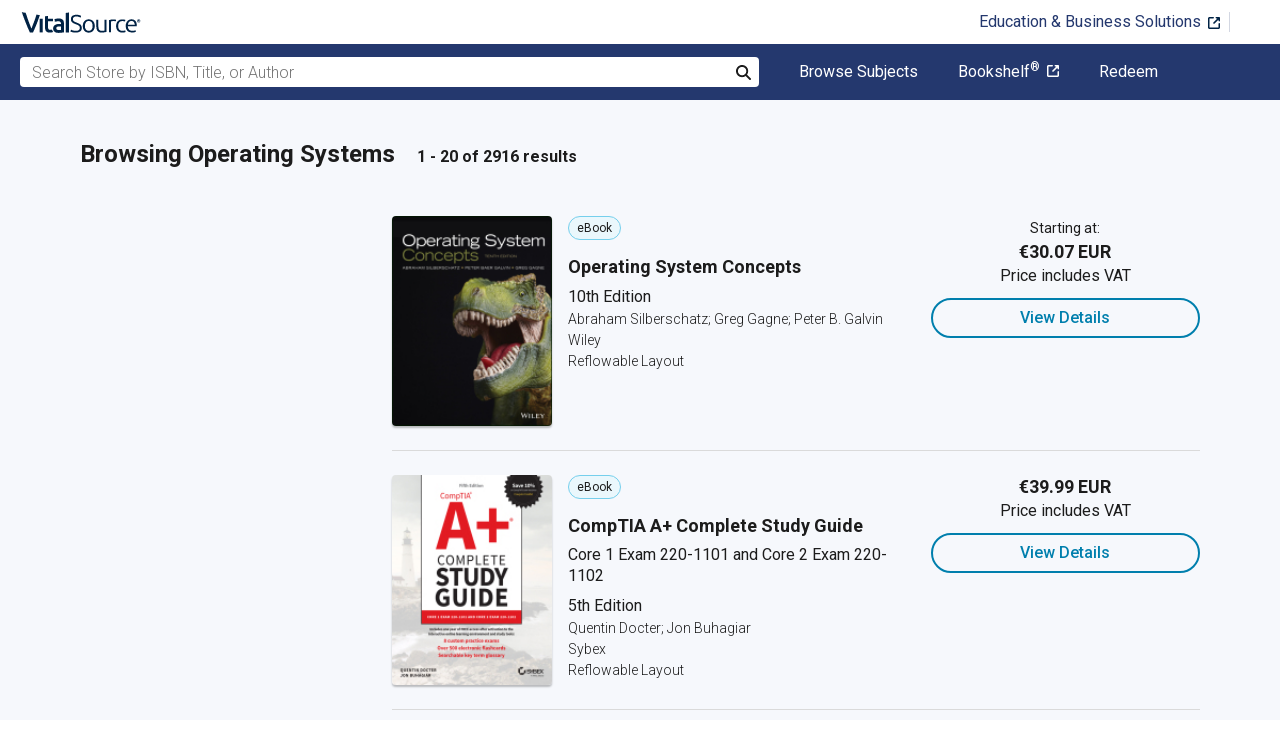

--- FILE ---
content_type: text/html; charset=utf-8
request_url: https://www.vitalsource.com/ie/textbooks/computers/operating-systems
body_size: 50386
content:
<!DOCTYPE html>
<html lang="en">
<head>
  <title>
        Operating Systems Textbooks in eTextbook Format | VitalSource

  </title>

        <link rel="canonical" href="https://www.vitalsource.com/ie/textbooks/computers/operating-systems"/><link rel="alternate" href="https://www.vitalsource.com/ie/textbooks/computers/operating-systems" hreflang="en-IE"/><link rel="alternate" href="https://www.vitalsource.com/textbooks/computers/operating-systems" hreflang="en-US"/><link rel="alternate" href="https://www.vitalsource.com/en-uk/textbooks/computers/operating-systems" hreflang="en-GB"/><link rel="alternate" href="https://www.vitalsource.com/en-au/textbooks/computers/operating-systems" hreflang="en-AU"/><link rel="alternate" href="https://www.vitalsource.com/en-ca/textbooks/computers/operating-systems" hreflang="en-CA"/><link rel="alternate" href="https://www.vitalsource.com/za/textbooks/computers/operating-systems" hreflang="en-ZA"/><link rel="alternate" href="https://www.vitalsource.com/de/textbooks/computers/operating-systems" hreflang="de-DE"/><link rel="alternate" href="https://www.vitalsource.com/sa/textbooks/computers/operating-systems" hreflang="ar-SA"/><link rel="alternate" href="https://www.vitalsource.com/es/textbooks/computers/operating-systems" hreflang="es-ES"/><link rel="alternate" href="https://www.vitalsource.com/pe/textbooks/computers/operating-systems" hreflang="es-PE"/><link rel="alternate" href="https://www.vitalsource.com/ar/textbooks/computers/operating-systems" hreflang="es-AR"/><link rel="alternate" href="https://www.vitalsource.com/mx/textbooks/computers/operating-systems" hreflang="es-MX"/><link rel="alternate" href="https://www.vitalsource.com/sg/textbooks/computers/operating-systems" hreflang="en-SG"/><link rel="alternate" href="https://www.vitalsource.com/nz/textbooks/computers/operating-systems" hreflang="en-NZ"/><link rel="alternate" href="https://www.vitalsource.com/nl/textbooks/computers/operating-systems" hreflang="nl-NL"/><link rel="alternate" href="https://www.vitalsource.com/in/textbooks/computers/operating-systems" hreflang="en-IN"/><link rel="alternate" href="https://www.vitalsource.com/it/textbooks/computers/operating-systems" hreflang="it-IT"/><link rel="alternate" href="https://www.vitalsource.com/jp/textbooks/computers/operating-systems" hreflang="ja-JP"/>


    <link href="https://fonts.googleapis.com/css?family=Roboto+Slab|Roboto:300,400,500,700" rel="preload stylesheet" as="style">


      <script type="application/ld+json" id="bisac-schema">
//<![CDATA[

      {"@context":"https://schema.org","@type":"ItemList","itemListElement":[{"@type":"Product","name":"Operating System Concepts","description":"The tenth edition of \u003cb\u003eOperating System Concepts\u003c/b\u003e, continues to provide a solid theoretical foundation for understanding operating systems. The tenth edition has been revised to keep it fresh and up-to-date with contemporary examples of how operating systems function, as well as enhanced interactive elements to improve learning and the student's experience with the material. It combines instruction on concepts with real-world applications so that students can understand the practical usage of the content. End-of-chapter problems, exercises, review questions, and programming exercises help to further reinforce important concepts. New interactive self-assessment problems are provided throughout the text to help students monitor their level of understanding and progress. A Linux virtual machine (including C \u0026 Java source code and development tools) allows students to complete programming exercises that help them engage further with the material.","url":"https://vitalsource.com/products/operating-system-concepts-enhanced-etext-abraham-silberschatz-greg-v9781119320913"},{"@type":"Product","name":"CompTIA A+  Complete Study Guide","description":" \u003cp\u003eThe Fifth Edition of the \u003ci\u003eCompTIA A+ Complete Study Guide: Core 1 Exam 220-1101 and Core 2 Exam 220-1102\u003c/i\u003e offers accessible and essential test preparation material for the popular A+ certification. Providing full coverage of all A+ exam objectives and competencies covered on the latest Core 1 and Core 2 exams, the book ensures you'll have the skills and knowledge to confidently succeed on the test and in the field as a new or early-career computer technician.  \u003cp\u003eThe book presents material on mobile devices, hardware, networking, virtualization and cloud computing, network, hardware, and software troubleshooting, operating systems, security, and operational procedures. Comprehensive discussions of all areas covered by the exams will give you a head start as you begin your career as a computer technician.  \u003cp\u003eThis new edition also offers:  \u003cul\u003e  \u003cli\u003eAccessible and easy-to-follow organization perfect to prepare you for one of the most popular certification exams on the market today\u003c/li\u003e  \u003cli\u003eOpportunities to practice skills that are in extraordinary demand in the IT industry\u003c/li\u003e  \u003cli\u003eAccess to the Sybex online test bank, with chapter review questions, full-length practice exams, hundreds of electronic flashcards, and a glossary of key terms\u003c/li\u003e  \u003c/ul\u003e  \u003cp\u003ePerfect for anyone prepping for the Core 1 and Core 2 A+ exams, \u003ci\u003eCompTIA A+ Complete Study Guide: Core 1 Exam 220-1101 and Core 2 Exam 220-1102\u003c/i\u003e is a must-have resource for new and early-career computer technicians seeking to improve their skills and increase their efficacy in the field.   ","url":"https://vitalsource.com/products/comptia-a-complete-study-guide-quentin-docter-jon-buhagiar-v9781119862925"},{"@type":"Product","name":"CompTIA Linux  Study Guide","description":" \u003cp\u003e\u003cb\u003eThe best-selling, hands-on roadmap to acing the new Linux+ exam\u003c/b\u003e  \u003cp\u003eIn the newly updated Fifth Edition of \u003ci\u003eCompTIA Linux+ Study Guide: Exam XK0-005\u003c/i\u003e, IT industry veterans and tech education gurus Richard Blum and Christine Bresnahan deliver a concise and practical blueprint to success on the CompTIA Linux+ exam and in your first role as a Linux network or system administrator.  \u003cp\u003eIn the book, you\u0026rsquo;ll find concrete strategies and proven techniques to master Linux system management, security, scripting, containers, automation, and troubleshooting. Every competency tested on the Linux+ exam is discussed here. You\u0026rsquo;ll also get:  \u003cul\u003e  \u003cli\u003eHands-on Linux advice that ensures you\u0026rsquo;re job-ready on the first day of your new network or sysadmin role\u003c/li\u003e  \u003cli\u003eTest-taking tips and tactics that decrease exam anxiety and get you ready for the challenging Linux+ exam\u003c/li\u003e  \u003cli\u003eComplimentary access to the Sybex learning environment, complete with online test bank, bonus practice exams, electronic flashcards, and a searchable glossary\u003c/li\u003e\u003c/ul\u003e\u003cp\u003ePerfect for practicing network and system admins seeking an in-demand and valuable credential for working with Linux servers and computers, \u003ci\u003eCompTIA Linux+ Study Guide: Exam XK0-005, Fifth Edition, \u003c/i\u003ewill also earn a place in the libraries of people looking to change careers and start down an exciting new path in tech.   ","url":"https://vitalsource.com/products/comptia-linux-study-guide-richard-blum-christine-v9781119878964"},{"@type":"Product","name":"Systems Engineering Principles and Practice","description":"\u003cp\u003e\u003cb\u003eA comprehensive and interdisciplinary guide to systems engineering\u003c/b\u003e\u003c/p\u003e  \u003cp\u003e\u003ci\u003eSystems Engineering: Principles and Practice, 3rd Edition\u003c/i\u003e is the leading interdisciplinary reference for systems engineers. The up-to-date third edition provides readers with discussions of model-based systems engineering, requirements analysis, engineering design, and software design. Freshly updated governmental and commercial standards, architectures, and processes are covered in-depth. The book includes newly updated topics on:\u003c/p\u003e  \u003cul\u003e  \u003cli\u003eRisk\u003c/li\u003e  \u003cli\u003ePrototyping\u003c/li\u003e  \u003cli\u003eModeling and simulation\u003c/li\u003e  \u003cli\u003eSoftware/computer systems engineering\u003c/li\u003e  \u003c/ul\u003e  \u003cp\u003eExamples and exercises appear throughout the text, allowing the reader to gauge their level of retention and learning. \u003ci\u003eSystems Engineering: Principles and Practice\u003c/i\u003e was and remains the standard textbook used worldwide for the study of traditional systems engineering. The material is organized in a manner that allows for quick absorption of industry best practices and methods.\u003c/p\u003e  \u003cp\u003eThroughout the book, best practices and relevant alternatives are discussed and compared, encouraging the reader to think through various methods like a practicing systems engineer.\u003c/p\u003e","url":"https://vitalsource.com/products/systems-engineering-principles-and-practice-alexander-kossiakoff-steven-v9781119516705"},{"@type":"Product","name":"Virtualization Essentials","description":" \u003cp\u003e\u003cb\u003eLearn the fundamental concepts and skills by building your own virtual machine\u003c/b\u003e  \u003cp\u003eVirtualization is more important than ever, it's how the Cloud works! As virtualization continues to expand, millions of companies all over the world are leveraging virtualization. IT professionals need a solid understanding of virtualization concepts and software to compete in today's job market.  \u003cp\u003eThe updated new edition of\u003ci\u003e Virtualization Essentials \u003c/i\u003eteaches you the core concepts and skills necessary to work with virtualization environments. Designed for new and aspiring IT professionals alike, this practical guide offers an applied, real-world approach to help you develop the necessary skill set to work in Cloud computing, the DevOps space, and the rest of the virtual world.  \u003cp\u003e\u003ci\u003eVirtualization Essentials \u003c/i\u003esimplifies complex concepts to ensure that you fully understand what virtualization is and how it works within the computing environment. Step by step, you\u0026rsquo;ll learn how to build your own virtual machine, both by scratch and by migrating from physical to virtual. Each user-friendly chapter contains an overview of the topic, a discussion of key concepts, hands-on tutorials, end-of-chapter exercises, review questions, and more.  \u003cul\u003e  \u003cli\u003eConfigure and manage a virtual machine\u0026rsquo;s CPU, memory, storage, and networking \u003c/li\u003e  \u003cli\u003eDistinguish between Type 1 and Type 2 hypervisors\u003c/li\u003e  \u003cli\u003eCompare the leading hypervisor products in today\u0026rsquo;s market \u003c/li\u003e  \u003cli\u003eConfigure additional devices for a virtual machine  \u003c/li\u003e  \u003cli\u003eMake considerations for availability\u003c/li\u003e  \u003cli\u003eUnderstand how cloud computing leverages virtualization\u003c/li\u003e\u003c/ul\u003e\u003cp\u003e\u003ci\u003eVirtualization Essentials \u003c/i\u003eis an invaluable \u0026lsquo;learn-by-doing\u0026rsquo; resource for new and aspiring IT professionals looking to gain a solid foundation in virtualization. It is also an excellent reference for more experienced IT admins responsible for managing on-premise and remote computers and workstations.   ","url":"https://vitalsource.com/products/virtualization-essentials-matthew-portnoy-v9781394181575"},{"@type":"Product","name":"Linux","description":"Free operating system for various platforms that can be built and configured by the user or users to best suit their system needs.   Chart includes detailed information on:  · logging in \u0026 out · user \u0026 group manipulation · LINUX shells \u0026 command line · the file system · I/O redirection · wildcards \u0026 the VI editor · permissions \u0026 ownership · shell \u0026 user variables · FTP (File Transfer Protocol) · archiving files \u0026 directories · login shell scripts · job control \u0026 processes · command summary","url":"https://vitalsource.com/products/linux-barcharts-inc-v9781423208112"},{"@type":"Product","name":"Understanding Operating Systems","description":"Discover a clear, straightforward explanation of both current operating system theory and today’s practices within UNDERSTANDING OPERATING SYSTEMS, 8E. This leading book's proven approach begins with a valuable discussion of fundamentals before introducing specific operating systems. Fully updated, timely content offers an expanded analysis of how modern innovations, such as multi-core processing and wireless technologies, have impacted today’s operating systems. Revised Research Topics within this edition’s practical exercises encourage readers to research emerging and influential topics independently. In addition, updates throughout the final four chapters now highlight information on the most current versions of UNIX (including the latest Macintosh OS), Linux, Windows, and Android to equip users with the contemporary knowledge and skills needed to working most effectively with today’s systems.\u003cbr\u003e\u003cb\u003eImportant Notice: Media content referenced within the product description or the product text may not be available in the ebook version. \u003c/b\u003e\u003c/br\u003e","url":"https://vitalsource.com/products/understanding-operating-systems-ann-mchoes-ida-m-flynn-v9781337517539"},{"@type":"Product","name":"Windows 11 Inside Out","description":"Conquer Windows 11 -- from the inside out!  Dive into Windows 11 and really put your Windows expertise to work. Focusing on the most powerful and innovative features of Windows 11, this supremely well-organized reference packs hundreds of time-saving solutions, up-to-date tips, and workarounds. From personalizing your Windows user experience to maximizing security and privacy, you'll discover how experts tackle today's essential tasks. Make the most of Microsoft's latest Windows enhancements as you challenge yourself to new levels of mastery. Install, configure, and secure the latest versions of Windows 11 in any environment Use new Windows features to minimize distractions and maximize productivity Create an aesthetically pleasing workspace that syncs to all your Windows 11 devices Make the most of built-in apps and safely get more apps through the Microsoft Store Stay up-to-date with news, weather, and your personal commitments via the Widgets pane Leverage the Microsoft Edge browser's advanced security, privacy, and tracking prevention Protect your devices and data, and block malware and intruders Manage local and cloud storage, sync and share content, and make the most of File Explorer Fine-tune access controls with user accounts, passwords, and biometrics Reliably connect to and configure Windows networks Explore PowerShell and advanced administration tools, and manage Windows in the enterprise Run Windows 11 in a virtual machine or in the cloud Use Android apps from the Amazon Appstore Perform expert-level troubleshooting, optimization, and recovery","url":"https://vitalsource.com/products/windows-11-inside-out-ed-bott-v9780137691289"},{"@type":"Product","name":"CISA Certified Information Systems Auditor All-in-One Exam Guide","description":"This up-to-date self-study system delivers complete coverage of every topic on the 2019 version of the CISA exam The latest edition of this trusted resource offers complete,up-to-date coverage of all the material included on the latest release of the Certified Information Systems Auditor exam. Written by an IT security and audit expert, CISA Certified Information Systems Auditor All-in-One Exam Guide, Fourth Edition covers all five exam domains developed by ISACA®. You’ll find learning objectives at the beginning of each chapter, exam tips, practice exam questions, and in-depth explanations. Designed to help you pass the CISA exam with ease, this comprehensive guide also serves as an essential on-the-job reference for new and established IS auditors. COVERS ALL EXAM TOPICS, INCLUDING: • IT governance and management • Information systems audit process • IT service delivery and infrastructure • Information asset protection Online content includes: • 300 practice exam questions • Test engine that provides full-length practice exams and customizable quizzes by exam topic","url":"https://vitalsource.com/products/cisa-certified-information-systems-auditor-peter-h-gregory-v9781260458817"},{"@type":"Product","name":"Decision Making in Systems Engineering and Management","description":" \u003cb\u003eDECISION MAKING IN SYSTEMS ENGINEERING AND MANAGEMENT\u003c/b\u003e \u003cp\u003e\u003cb\u003eA thoroughly updated overview of systems engineering management and decision making\u003c/b\u003e  \u003cp\u003eIn the newly revised third edition of \u003ci\u003eDecision Making in Systems Engineering and Management\u003c/i\u003e, the authors deliver a comprehensive and authoritative overview of the systems decision process, systems thinking, and qualitative and quantitative multi-criteria value modeling directly supporting decision making throughout the system lifecycle. This book offers readers major new updates that cover recently developed system modeling and analysis techniques and quantitative and qualitative approaches in the field, including effective techniques for addressing uncertainty. In addition to Excel, six new open-source software applications have been added to illustrate key topics, including SIPmath Modeler Tools, Cambridge Advanced Modeller, SystemiTool2.0, and Gephi 0.9.2.  \u003cp\u003eThe authors have reshaped the book\u0026#8217;s organization and presentation to better support educators engaged in remote learning. New appendices have been added to present extensions for a new realization analysis technique and getting started steps for each of the major software applications. Updated illustrative examples support modern system decision making skills and highlight applications in hardware, organizations, policy, logistic supply chains, and architecture.  \u003cp\u003eReaders will also find:  \u003cul\u003e\u003cli\u003e Thorough introductions to working with systems, the systems engineering perspective, and systems thinking\u003c/li\u003e  \u003cli\u003e In-depth presentations of applied systems thinking, including holism, element dependencies, expansive and contractive thinking, and concepts of structure, classification, and boundaries\u003c/li\u003e  \u003cli\u003e Comprehensive explorations of system representations leading to analysis\u003c/li\u003e  \u003cli\u003e In-depth discussions of supporting system decisions, including the system decision process (SDP), tradespace methods, multi-criteria value modeling, working with stakeholders, and the system environment\u003c/li\u003e\u003c/ul\u003e  \u003cp\u003ePerfect for undergraduate and graduate students studying systems engineering and systems engineering management, \u003ci\u003eDecision Making in Systems Engineering and Management\u003c/i\u003e will also earn a place in the libraries of practicing system engineers and researchers with an interest in the topic.   ","url":"https://vitalsource.com/products/decision-making-in-systems-engineering-and-patrick-j-driscoll-v9781119901426"},{"@type":"Product","name":"Essentials of Computer Architecture","description":"This easy-to-read textbook provides an introduction to computer architecture, focusing on the essential aspects of hardware that programmers need to know. Written from a programmer’s point of view, Essentials of Computer Architecture, Third Edition, covers the three key aspects of architecture: processors, physical and virtual memories, and input-output (I/O) systems. This third edition is updated in view of advances in the field. Most students only have experience with high-level programming languages, and almost no experience tinkering with electronics and hardware. As such, this text is revised to follow a top-down approach, moving from discussions on how a compiler transforms a source program into binary code and data, to explanations of how a computer represents data and code in binary. Additional chapters cover parallelism and data pipelining, assessing the performance of computer systems, and the important topic of power and energy consumption. Exclusive to this third edition, a new chapter explains multicore processors and how coherence hardware provides a consistent view of the values in memory even though each core has its own cache. Suitable for a one-semester undergraduate course, this clear, concise, and easy-to-read textbook offers an ideal introduction to computer architecture for students studying computer programming.","url":"https://vitalsource.com/products/essentials-of-computer-architecture-douglas-comer-v9781040023457"},{"@type":"Product","name":"CompTIA A+  Certification All-in-One Exam Guide (Exams 220-1101 \u0026 220-1102)","description":"This bestselling on-the-job reference and test preparation guide has been fully revised for new 2022 exam objectives This highly effective self-study exam guide has been thoroughly updated to cover 100% of the topics covered on the latest version of the exam. This new edition includes expanded coverage of mobile computing, cloud and virtualization services, Windows 10, Linux, enhanced security, and advanced software troubleshooting procedures. CompTIA A  Certification All-in-One Exam Guide, Eleventh Edition (Exam 220-1101 \u0026 220-1102) enables you to take the test with complete confidence. In keeping with the All-In-One philosophy, the book serves both as an exam guide and as a practical reference for IT support and technical personnel. Online content includes 200 accurate practice questions, sample Mike Meyers training videos, sample TotalSim interactive lab simulations, Mike’s favorite PC hardware Cool Tools, and a searchable PDF glossary. Online content includes 200 practice questions, sample video training featuring Mike Meyers, sample Total Sim interactive lab simulations, and a searchable PDF glossary Contains a coupon for 10% off of the exam fee—a $46 value Written by experienced trainer Scott Jernigan and edited by training guru Mike Meyers","url":"https://vitalsource.com/products/comptia-a-certification-all-in-one-exam-guide-mike-meyers-v9781264610150"},{"@type":"Product","name":"LPI Linux Essentials Study Guide","description":"\u003cp\u003e\u003cb\u003eProvides a solid foundation for\u0026nbsp;those considering\u0026nbsp;a career in IT--covers the objectives of the new Linux Essentials Exam 010-160 v1.6\u003c/b\u003e\u003c/p\u003e  \u003cp\u003eLinux is a secure, reliable, open source alternative to costly operating systems such as Microsoft Windows. As large organizations worldwide continue to add Linux servers, the need for IT professionals skilled in Linux continues to grow. The\u003ci\u003e LPI Linux Essentials Study Guide\u003c/i\u003e is a valuable resource for anyone preparing to take the new Linux Essentials Exam--the entry-level certification from The Linux Professional Institute (LPI) which validates knowledge of Linux concepts and applications.\u0026nbsp;\u003c/p\u003e  \u003cp\u003eWritten by recognized experts on Linux and open source technologies, this accessible, user-friendly guide covers desktop skills, the command line, directories and files, networks, scripting, security, users and permissions, and much more. Clear, concise chapters provide numerous hands-on tutorials, real-world examples, color illustrations, and practical end-of-chapter exercises and review questions. An ideal introduction for those new to Linux or considering a career in IT, this guide helps readers:\u003c/p\u003e  \u003cul\u003e  \u003cli\u003eLearn the operation and components of Linux desktops and servers\u003c/li\u003e  \u003cli\u003eUnderstand open source software, licensing, and applications\u003c/li\u003e  \u003cli\u003eConfigure networks, security, cloud services, storage, and devices\u003c/li\u003e  \u003cli\u003eCreate users and groups and set permissions and ownership\u003c/li\u003e  \u003cli\u003eUse the command line and build automation scripts\u003c/li\u003e  \u003c/ul\u003e  \u003cp\u003e\u003ci\u003eLPI Linux Essentials Study Guide: Exam 010 v1.6\u003c/i\u003e is perfect for anyone beginning a career in IT, newcomers to Linux, students in computer courses, and system administrators working with other operating systems wanting to learn more about Linux and other open source solutions.\u003c/p\u003e","url":"https://vitalsource.com/products/lpi-linux-essentials-study-guide-christine-bresnahan-richard-v9781119657729"},{"@type":"Product","name":"Microsoft Windows 11 (Student)","description":"Welcome to Microsoft Windows 11. This course provides the basic knowledge needed to use and perform basic configuration of a computer running Windows 11; this includes basic operating system features, using and installing apps, managing files and common external devices, using network connections and applications, configuring system settings, and personalizing Windows environment and privacy features. You will benefit most from this course if you are the primary user of a Windows 11 computer and wish to become proficient with its features, but are not yet a power user or computer technician. This course assumes you are familiar with using a keyboard and mouse, accessing the internet with a web browser, and other basic aspects of using a modern computer. It does not assume you have used earlier editions of Windows or other specific operating systems, or that you have owned or managed a computer before.","url":"https://vitalsource.com/products/microsoft-windows-11-student-30-bird-media-v9781646856190"},{"@type":"Product","name":"Exam Ref AZ-500 Microsoft Azure Security Technologies","description":"\u003cp\u003ePrepare for Microsoft Exam AZ-500 and demonstrate your real-world knowledge of Microsoft Azure security, including the skills needed to implement security controls, maintain an organization’s security posture, and identify and remediate security vulnerabilities. Designed for professionals with Azure security experience, this Exam Ref focuses on the critical thinking and decision-making acumen needed for success at the Microsoft Certified: Azure Security Engineer Associate level.\u003c/p\u003e\n\n\n\n\u003cp\u003eFocus on the expertise measured by these objectives:\u003c/p\u003e\n\n\u003cul\u003e\n\n    \u003cli\u003eManage identity and access\u003c/li\u003e\n\n    \u003cli\u003eSecure networking\u003c/li\u003e\n\n    \u003cli\u003eSecure compute, storage, and databases\u003c/li\u003e\n\n    \u003cli\u003eManage security operations\u003c/li\u003e\n\n\u003c/ul\u003e\n\n\n\n\u003cp\u003eThis Microsoft Exam Ref:\u003c/p\u003e\n\n\u003cul\u003e\n\n    \u003cli\u003eOrganizes its coverage by exam objectives\u003c/li\u003e\n\n    \u003cli\u003eFeatures strategic, what-if scenarios to challenge you\u003c/li\u003e\n\n    \u003cli\u003eAssumes you have experience in administration of Microsoft Azure and hybrid environments, and familiarity with compute, network, and storage in Azure and Microsoft Entra ID\u003c/li\u003e\n\n\u003c/ul\u003e\n\n\n\n\u003cp\u003e\u003cstrong\u003eAbout the Exam:\u003c/strong\u003e\u003c/p\u003e\n\n\u003cp\u003eExam AZ-500 focuses on knowledge needed to manage Microsoft Entra identities, authentication, authorization, and application access; plan and implement security for virtual networks, as well as for private and public access to Azure resources; plan and implement advanced security for compute, storage, Azure SQL Database, and Azure SQL managed instance; plan, implement, and manage governance for security, manage security posture and configure and manage threat protection using Microsoft Defender for Cloud, and configure and manage security monitoring and automation solutions.\u003c/p\u003e\n\n\n\n\u003cp\u003e\u003cstrong\u003eAbout Microsoft Certification:\u003c/strong\u003e\u003c/p\u003e\n\n\u003cp\u003ePassing this exam fulfills your requirements for the Microsoft Certified: Azure Security Engineer Associate credential, demonstrating your expertise as an Azure Security Engineer capable of managing an organization’s security posture, identifying, and remediating vulnerabilities, performing threat modeling, implementing threat protection, responding to security incident escalations, and participating in the planning and implementation of cloud-based management and security.\u003c/p\u003e","url":"https://vitalsource.com/products/exam-ref-az-500-microsoft-azure-security-yuri-diogenes-orin-thomas-v9780135364987"},{"@type":"Product","name":"Digital Forensics with Kali Linux","description":"\u003cp\u003e\u003cb\u003eExplore various digital forensics methodologies and frameworks and manage your cyber incidents effectively\u003c/b\u003e\u003c/p\u003e\u003cp\u003e\u003cb\u003ePurchase of the print or Kindle book includes a free PDF eBook\u003c/b\u003e\u003c/p\u003e\u003ch4\u003eKey Features\u003c/h4\u003e\u003cul\u003e\u003cli\u003eGain red, blue, and purple team tool insights and understand their link with digital forensics\u003c/li\u003e\u003cli\u003ePerform DFIR investigation and get familiarized with Autopsy 4\u003c/li\u003e\u003cli\u003eExplore network discovery and forensics tools such as Nmap, Wireshark, Xplico, and Shodan\u003c/li\u003e\u003c/ul\u003e\u003ch4\u003eBook Description\u003c/h4\u003e\u003cp\u003eKali Linux is a Linux-based distribution that's widely used for penetration testing and digital forensics. This third edition is updated with real-world examples and detailed labs to help you take your investigation skills to the next level using powerful tools.\u003c/p\u003e\u003cp\u003eThis new edition will help you explore modern techniques for analysis, extraction, and reporting using advanced tools such as FTK Imager, Hex Editor, and Axiom. You’ll cover the basics and advanced areas of digital forensics within the world of modern forensics while delving into the domain of operating systems. As you advance through the chapters, you'll explore various formats for file storage, including secret hiding places unseen by the end user or even the operating system. You’ll also discover how to install Windows Emulator, Autopsy 4 in Kali, and how to use Nmap and NetDiscover to find device types and hosts on a network, along with creating forensic images of data and maintaining integrity using hashing tools. Finally, you'll cover advanced topics such as autopsies and acquiring investigation data from networks, memory, and operating systems.\u003c/p\u003e\u003cp\u003eBy the end of this digital forensics book, you'll have gained hands-on experience in implementing all the pillars of digital forensics: acquisition, extraction, analysis, and presentation – all using Kali Linux's cutting-edge tools.\u003c/p\u003e\u003ch4\u003eWhat you will learn\u003c/h4\u003e\u003cul\u003e\u003cli\u003eInstall Kali Linux on Raspberry Pi 4 and various other platforms\u003c/li\u003e\u003cli\u003eRun Windows applications in Kali Linux using Windows Emulator as Wine\u003c/li\u003e\u003cli\u003eRecognize the importance of RAM, file systems, data, and cache in DFIR\u003c/li\u003e\u003cli\u003ePerform file recovery, data carving, and extraction using Magic Rescue\u003c/li\u003e\u003cli\u003eGet to grips with the latest Volatility 3 framework and analyze the memory dump\u003c/li\u003e\u003cli\u003eExplore the various ransomware types and discover artifacts for DFIR investigation\u003c/li\u003e\u003cli\u003ePerform full DFIR automated analysis with Autopsy 4\u003c/li\u003e\u003cli\u003eBecome familiar with network forensic analysis tools (NFATs)\u003c/li\u003e\u003c/ul\u003e\u003ch4\u003eWho this book is for\u003c/h4\u003e\u003cp\u003eThis book is for students, forensic analysts, digital forensics investigators and incident responders, security analysts and administrators, penetration testers, or anyone interested in enhancing their forensics abilities using the latest version of Kali Linux along with powerful automated analysis tools. Basic knowledge of operating systems, computer components, and installation processes will help you gain a better understanding of the concepts covered.\u003c/p\u003e","url":"https://vitalsource.com/products/digital-forensics-with-kali-linux-shiva-v-n-parasram-v9781837639656"},{"@type":"Product","name":"CompTIA Linux+ Study Guide","description":" \u003cp\u003e\u003cb\u003eThe latest edition of the gold standard in Linux+ certification exam prep and skills reinforcement\u003c/b\u003e  \u003cp\u003eIn the newly revised sixth edition of the \u003ci\u003eCompTIA Linux+ Study Guide: Exam XK0-006,\u003c/i\u003e veteran system and network administrator Richard Blum delivers a fully up-to-date guide to the challenging CompTIA Linux+ certification exam, as well as a concise discussion of the skills and knowledge you'll need to succeed in the real world as a Linux systems professional.  \u003cp\u003eThe book contains clear and straightforward information on all Linux administration topics, including system management, services and user management, security, automation, orchestration, scripting, and troubleshooting. You'll also find:  \u003cul\u003e  \u003cli\u003eCoverage of every subject tested by the newly updated XK0-006 Linux+ certification exam\u003c/li\u003e  \u003cli\u003eNew material for DevOps engineers seeking to understand how to deploy applications on different Linux distributions and cloud platforms\u003c/li\u003e  \u003cli\u003eIntuitively organized quick-reference information perfect for newly minted system and network administrators working with Linux operating systems\u003c/li\u003e  \u003cli\u003eComplimentary access to the Sybex online learning environment, including the online test bank, a practice assessment test, chapter review questions, flashcards, and a searchable key term glossary\u003c/li\u003e  \u003c/ul\u003e  \u003cp\u003ePerfect for network and system admins studying for the new Linux+ certification exam, the \u003ci\u003eCompTIA Linux+ Study Guide\u003c/i\u003e is also a must-read for Linux admins and IT professionals looking to update their skillset, as well as certification candidates seeking a roadmap to attaining further Linux certifications.   ","url":"https://vitalsource.com/products/comptia-linux-study-guide-richard-blum-v9781394316335"},{"@type":"Product","name":"Linux Essentials for Cybersecurity","description":"\u003cp style=\"margin: 0px;\"\u003e\u003cb\u003eALL YOU NEED TO KNOW TO SECURE LINUX SYSTEMS, NETWORKS, APPLICATIONS, AND DATA–IN ONE BOOK\u003c/b\u003e\u003c/p\u003e \u003cp style=\"margin: 0px;\"\u003e\u003cb\u003e\u003cbr\u003e\u003c/b\u003e\u003c/p\u003e \u003cp style=\"margin: 0px;\"\u003e\u003ci\u003eFrom the basics to advanced techniques: no Linux security experience necessary\u003cbr\u003eRealistic examples \u0026amp; step-by-step activities: practice hands-on without costly equipment\u003cbr\u003eThe perfect introduction to Linux-based security for all students and IT professionals\u003c/i\u003e\u003c/p\u003e \u003cp style=\"margin: 0px;\"\u003e\u003cbr\u003e\u003c/p\u003e \u003cp style=\"margin: 0px;\"\u003eLinux distributions are widely used to support mission-critical applications and manage crucial data. But safeguarding modern Linux systems is complex, and many Linux books have inadequate or outdated security coverage. \u003c/p\u003e \u003cp style=\"margin: 0px;\"\u003e\u003cbr\u003e\u003c/p\u003e \u003cp style=\"margin: 0px;\"\u003e\u003ci\u003eLinux Essentials for Cybersecurity\u003c/i\u003e is your complete solution. Leading Linux certification and security experts William “Bo” Rothwell and Dr. Denise Kinsey introduce Linux with the primary goal of enforcing and troubleshooting security. Their practical approach will help you protect systems, even if one or more layers are penetrated.\u003c/p\u003e \u003cp style=\"margin: 0px;\"\u003e\u003cbr\u003e\u003c/p\u003e \u003cp style=\"margin: 0px;\"\u003eFirst, you’ll learn how to install Linux to achieve optimal security upfront, even if you have no Linux experience. Next, you’ll master best practices for securely administering accounts, devices, services, processes, data, and networks. Then, you’ll master powerful tools and automated scripting techniques for footprinting, penetration testing, threat detection, logging, auditing, software management, and more.\u003c/p\u003e \u003cp style=\"margin: 0px;\"\u003e\u003cbr\u003e\u003c/p\u003e \u003cp style=\"margin: 0px;\"\u003eTo help you earn certification and demonstrate skills, this guide covers many key topics on CompTIA Linux+ and LPIC-1 exams. Everything is organized clearly and logically for easy understanding, effective classroom use, and rapid on-the-job training.\u003c/p\u003e \u003cp style=\"margin: 0px;\"\u003e\u003cbr\u003e\u003c/p\u003e \u003cp style=\"margin: 0px;\"\u003eLEARN HOW TO:\u003c/p\u003e \u003cp style=\"margin: 0px;\"\u003e\u003cbr\u003e\u003c/p\u003e \u003cul\u003e  \u003cli\u003e   \u003cdiv style=\"margin: 0px;\"\u003e    Review Linux operating system components from the standpoint of security   \u003c/div\u003e\u003c/li\u003e  \u003cli\u003e   \u003cdiv style=\"margin: 0px;\"\u003e    Master key commands, tools, and skills for securing Linux systems   \u003c/div\u003e\u003c/li\u003e  \u003cli\u003e   \u003cdiv style=\"margin: 0px;\"\u003e    Troubleshoot common Linux security problems, one step at a time   \u003c/div\u003e\u003c/li\u003e  \u003cli\u003e   \u003cdiv style=\"margin: 0px;\"\u003e    Protect user and group accounts with Pluggable Authentication   \u003c/div\u003e\u003c/li\u003e  \u003cli\u003e   \u003cdiv style=\"margin: 0px;\"\u003e    Modules (PAM), SELinux, passwords, and policies   \u003c/div\u003e\u003c/li\u003e  \u003cli\u003e   \u003cdiv style=\"margin: 0px;\"\u003e    Safeguard files and directories with permissions and attributes   \u003c/div\u003e\u003c/li\u003e  \u003cli\u003e   \u003cdiv style=\"margin: 0px;\"\u003e    Create, manage, and protect storage devices: both local and networked   \u003c/div\u003e\u003c/li\u003e  \u003cli\u003e   \u003cdiv style=\"margin: 0px;\"\u003e    Automate system security 24/7 by writing and scheduling scripts   \u003c/div\u003e\u003c/li\u003e  \u003cli\u003e   \u003cdiv style=\"margin: 0px;\"\u003e    Maintain network services, encrypt network connections, and secure network-accessible processes   \u003c/div\u003e\u003c/li\u003e  \u003cli\u003e   \u003cdiv style=\"margin: 0px;\"\u003e    Examine which processes are running–and which may represent a threat   \u003c/div\u003e\u003c/li\u003e  \u003cli\u003e   \u003cdiv style=\"margin: 0px;\"\u003e    Use system logs to pinpoint potential vulnerabilities   \u003c/div\u003e\u003c/li\u003e  \u003cli\u003e   \u003cdiv style=\"margin: 0px;\"\u003e    Keep Linux up-to-date with Red Hat or Debian software management tools   \u003c/div\u003e\u003c/li\u003e  \u003cli\u003e   \u003cdiv style=\"margin: 0px;\"\u003e    Modify boot processes to harden security   \u003c/div\u003e\u003c/li\u003e  \u003cli\u003e   \u003cdiv style=\"margin: 0px;\"\u003e    Master advanced techniques for gathering system information   \u003c/div\u003e\u003c/li\u003e \u003c/ul\u003e","url":"https://vitalsource.com/products/linux-essentials-for-cybersecurity-william-rothwell-v9780134853024"},{"@type":"Product","name":"Advanced Programming in the UNIX Environment","description":"For more than twenty years, serious C programmers have relied on one book for practical, in-depth knowledge of the programming interfaces that drive the UNIX and Linux kernels: W. Richard Stevens’ Advanced Programming in the UNIX® Environment. Now, once again, Rich’s colleague Steve Rago has thoroughly updated this classic work. The new third edition supports today’s leading platforms, reflects new technical advances and best practices, and aligns with Version 4 of the Single UNIX Specification.   Steve carefully retains the spirit and approach that have made this book so valuable. Building on Rich’s pioneering work, he begins with files, directories, and processes, carefully laying the groundwork for more advanced techniques, such as signal handling and terminal I/O. He also thoroughly covers threads and multithreaded programming, and socket-based IPC.   This edition covers more than seventy new interfaces, including POSIX asynchronous I/O, spin locks, barriers, and POSIX semaphores. Most obsolete interfaces have been removed, except for a few that are ubiquitous. Nearly all examples have been tested on four modern platforms: Solaris 10, Mac OS X version 10.6.8 (Darwin 10.8.0), FreeBSD 8.0, and Ubuntu version 12.04 (based on Linux 3.2).   As in previous editions, you’ll learn through examples, including more than ten thousand lines of downloadable, ISO C source code. More than four hundred system calls and functions are demonstrated with concise, complete programs that clearly illustrate their usage, arguments, and return values. To tie together what you’ve learned, the book presents several chapter-length case studies, each reflecting contemporary environments.   Advanced Programming in the UNIX® Environment has helped generations of programmers write code with exceptional power, performance, and reliability. Now updated for today’s systems, this third edition will be even more valuable.","url":"https://vitalsource.com/products/advanced-programming-in-the-unix-environment-w-richard-stevens-v9780321638007"},{"@type":"Product","name":"Mastering Windows Server 2019","description":"Enhance and secure your datacenter with Microsoft Windows Server 2019 Key Features Updated with four new chapters on Active Directory, DNS and DHCP, group policy, and troubleshooting Design and implement Microsoft Server 2019 in an enterprise environment Learn how to use Windows Server to create secure and efficient networks Book Description Written by a nine-time Microsoft MVP award winner with over twenty years of experience working in IT, Mastering Windows Server 2019 is a hands-on guide for anyone looking to keep their skills up to date. This third edition comes with four new chapters to provide you with the in-depth knowledge needed to implement and use this operating system in any environment. Centralized management, monitoring, and configuration of servers are key to an efficient IT department. This book delves into multiple methods for quickly managing all your servers from a 'single pane of glass' — the ability to monitor different servers across a network using Server Manager, Windows PowerShell, and even Windows Admin Center — from anywhere. Despite the focus on Windows Server 2019 LTSC, you will still explore containers and Nano Server, which are more related to the SAC of server releases. This additional coverage will give you insights into all aspects of using Windows Server 2019 in your environment. This book covers a range of remote access technologies available in this operating system, teaches management of PKI and certificates, and empowers you to virtualize your datacenter with Hyper-V. You will also discover the tools and software included with Windows Server 2019 that assist in the inevitable troubleshooting of problems that crop up. What you will learn Work with Server Core and Windows Admin Center Secure your network and data with modern technologies in Windows Server 2019 Understand containers and understand when to use Nano Server Discover new ways to integrate your datacenter with Microsoft Azure Reinforce and secure your Windows Server Virtualize your datacenter with Hyper-V Explore Server Manager, PowerShell, and Windows Admin Center Centralize your information and services using Active Directory and Group Policy Who this book is for If you are a system administrator or an IT professional designing and deploying Windows Server 2019, this book is for you. It will be particularly useful for sysadmins who've worked with older versions of Microsoft Server or those who want to stay up to date with new developments. Prior experience with Windows Server operating systems and familiarity with networking concepts is a must.","url":"https://vitalsource.com/products/mastering-windows-server-2019-jordan-krause-v9781801079341"}]}

//]]>
</script>    <script type="application/ld+json">
//<![CDATA[

      {"@context":"https://schema.org","@type":"BreadcrumbList","itemListElement":[{"@type":"ListItem","position":1,"item":{"@id":"https://www.vitalsource.com/ie/","name":"Home"}},{"@type":"ListItem","position":2,"item":{"@id":"https://www.vitalsource.com/ie/textbooks","name":"All Subjects"}},{"@type":"ListItem","position":3,"item":{"@id":"https://www.vitalsource.com/ie/textbooks/computers","name":"Computers"}},{"@type":"ListItem","position":4,"item":{"@id":"https://www.vitalsource.com/ie/textbooks/computers/operating-systems","name":"Operating Systems"}}]}

//]]>
</script>

  <link href="/assets/application-7c64784bdc287a9d1f8638a8386791234b7a4b1da5a732d8a5dbb5b9f07b5f51.css" rel="preload stylesheet" as="style">

  <link rel="stylesheet" href="/packs/css/client-bundle-0ab50594.css" />
<link rel="stylesheet" href="/packs/client-bundle.0ab50594f94ec9f88cc9.css" />



  
    <meta name="csrf-param" content="authenticity_token" />
<meta name="csrf-token" content="FgIYF4CIifAc-TN2qGh9cDY8zX4UQ1Uqqx8OiDLXbGNO0mK4Jujgic6M-mmrSB2BqQAEpPS6-3Rv_DjN-v827A" />

    <meta name="description" content="  Buy or rent Operating Systems eTextbooks. Access your books instantly, and
read anywhere, anytime from your laptop, tablet or smartphone.

">

  <meta name="viewport" content="width=device-width, initial-scale=1">
  <meta http-equiv="Content-Type" content="text/html; charset=utf-8">
  <meta
    name="google-site-verification"
    content="q81rhHnw0KqtevGIAkgpzsWM6D4i-5z-j_KBr0wUjlc"
  >

    <meta
      name="msvalidate.01"
      content="38D8268C7D5B350A2BD3DD37A6F8AC83"
    >

  <meta name="author" content="VitalSource Technologies Inc">
<meta name="twitter:card" content="summary">
<meta name="twitter:site" content="@vitalsource">

<meta
  property="og:title"
  content="
      Operating Systems Textbooks in eTextbook Format | VitalSource

"
>

<meta
  property="og:description"
  content="  Buy or rent Operating Systems eTextbooks. Access your books instantly, and
read anywhere, anytime from your laptop, tablet or smartphone.

"
>

<meta property="og:type" content="product">

<meta
  property="og:url"
  content="https://www.vitalsource.com/ie/textbooks/computers/operating-systems"
>
<meta
  property="og:image"
  content="https://www.vitalsource.com/assets/vitalsource-logo-md-57677c8459b502be9ef4697307d91c47c4a7ed8a2dc5c62e27129d4a76df93f8.png"
>

<meta property="og:site_name" content="VitalSource">


    <script src="/packs/js/runtime-5167ff959729a68e306a.js" defer="defer" type="e31019309c1a1af5a81036ff-text/javascript"></script>
<script src="/packs/js/4185-3c0e7cfe753749606a92.js" defer="defer" type="e31019309c1a1af5a81036ff-text/javascript"></script>
<script src="/packs/js/client-bundle-0cc8726a2685b5c6e2c8.js" defer="defer" type="e31019309c1a1af5a81036ff-text/javascript"></script>
<script src="/cookiecat/script.js" type="e31019309c1a1af5a81036ff-text/javascript"></script>

<script type="e31019309c1a1af5a81036ff-text/javascript">
  environment = 'production';
  regionKey = 'ie_store';
  isWhiteLabel = false;
  locale = 'en-IE';
  userId = '';
  userEmail = '';
  parentStoreKey = 'ie_store';
  isBranded = false;
  userGUID = '';
  isVirtualStore = false;
</script>

    <!-- Google Tag Manager -->
<script type="e31019309c1a1af5a81036ff-text/javascript">(function(w,d,s,l,i){w[l]=w[l]||[];w[l].push({'gtm.start':
new Date().getTime(),event:'gtm.js'});var f=d.getElementsByTagName(s)[0],
j=d.createElement(s),dl=l!='dataLayer'?'&l='+l:'';j.async=true;j.src=
'https://www.googletagmanager.com/gtm.js?id='+i+dl+ '&gtm_auth=gOiE5wxIK2oYX08ghKpQFQ&gtm_preview=env-2&gtm_cookies_win=x';f.parentNode.insertBefore(j,f);
})(window,document,'script','dataLayer','GTM-5R5XJDH');</script>
<!-- End Google Tag Manager -->





    <script type="e31019309c1a1af5a81036ff-text/javascript">
      ;window.NREUM||(NREUM={});NREUM.init={privacy:{cookies_enabled:true}};

      ;NREUM.loader_config={accountID:"2984",trustKey:"2984",agentID:"86293031",licenseKey:"2285d4559b",applicationID:"84857613"};
      ;NREUM.info={beacon:"bam.nr-data.net",errorBeacon:"bam.nr-data.net",licenseKey:"2285d4559b",applicationID:"84857613",sa:1};
      ;/*! For license information please see nr-loader-spa-1.248.0.min.js.LICENSE.txt */
      (()=>{var e,t,r={234:(e,t,r)=>{"use strict";r.d(t,{P_:()=>g,Mt:()=>v,C5:()=>s,DL:()=>A,OP:()=>D,lF:()=>N,Yu:()=>x,Dg:()=>m,CX:()=>c,GE:()=>w,sU:()=>j});var n=r(8632),i=r(9567);const o={beacon:n.ce.beacon,errorBeacon:n.ce.errorBeacon,licenseKey:void 0,applicationID:void 0,sa:void 0,queueTime:void 0,applicationTime:void 0,ttGuid:void 0,user:void 0,account:void 0,product:void 0,extra:void 0,jsAttributes:{},userAttributes:void 0,atts:void 0,transactionName:void 0,tNamePlain:void 0},a={};function s(e){if(!e)throw new Error("All info objects require an agent identifier!");if(!a[e])throw new Error("Info for ".concat(e," was never set"));return a[e]}function c(e,t){if(!e)throw new Error("All info objects require an agent identifier!");a[e]=(0,i.D)(t,o);const r=(0,n.ek)(e);r&&(r.info=a[e])}const u=e=>{if(!e||"string"!=typeof e)return!1;try{document.createDocumentFragment().querySelector(e)}catch{return!1}return!0};var d=r(7056),l=r(50);const f=()=>{const e={mask_selector:"*",block_selector:"[data-nr-block]",mask_input_options:{color:!1,date:!1,"datetime-local":!1,email:!1,month:!1,number:!1,range:!1,search:!1,tel:!1,text:!1,time:!1,url:!1,week:!1,textarea:!1,select:!1,password:!0}};return{feature_flags:[],proxy:{assets:void 0,beacon:void 0},privacy:{cookies_enabled:!0},ajax:{deny_list:void 0,block_internal:!0,enabled:!0,harvestTimeSeconds:10,autoStart:!0},distributed_tracing:{enabled:void 0,exclude_newrelic_header:void 0,cors_use_newrelic_header:void 0,cors_use_tracecontext_headers:void 0,allowed_origins:void 0},session:{domain:void 0,expiresMs:d.oD,inactiveMs:d.Hb},ssl:void 0,obfuscate:void 0,jserrors:{enabled:!0,harvestTimeSeconds:10,autoStart:!0},metrics:{enabled:!0,autoStart:!0},page_action:{enabled:!0,harvestTimeSeconds:30,autoStart:!0},page_view_event:{enabled:!0,autoStart:!0},page_view_timing:{enabled:!0,harvestTimeSeconds:30,long_task:!1,autoStart:!0},session_trace:{enabled:!0,harvestTimeSeconds:10,autoStart:!0},harvest:{tooManyRequestsDelay:60},session_replay:{autoStart:!0,enabled:!1,harvestTimeSeconds:60,sampling_rate:50,error_sampling_rate:50,collect_fonts:!1,inline_images:!1,inline_stylesheet:!0,mask_all_inputs:!0,get mask_text_selector(){return e.mask_selector},set mask_text_selector(t){u(t)?e.mask_selector=t+",[data-nr-mask]":null===t?e.mask_selector=t:(0,l.Z)("An invalid session_replay.mask_selector was provided and will not be used",t)},get block_class(){return"nr-block"},get ignore_class(){return"nr-ignore"},get mask_text_class(){return"nr-mask"},get block_selector(){return e.block_selector},set block_selector(t){u(t)?e.block_selector+=",".concat(t):""!==t&&(0,l.Z)("An invalid session_replay.block_selector was provided and will not be used",t)},get mask_input_options(){return e.mask_input_options},set mask_input_options(t){t&&"object"==typeof t?e.mask_input_options={...t,password:!0}:(0,l.Z)("An invalid session_replay.mask_input_option was provided and will not be used",t)}},spa:{enabled:!0,harvestTimeSeconds:10,autoStart:!0}}},h={},p="All configuration objects require an agent identifier!";function g(e){if(!e)throw new Error(p);if(!h[e])throw new Error("Configuration for ".concat(e," was never set"));return h[e]}function m(e,t){if(!e)throw new Error(p);h[e]=(0,i.D)(t,f());const r=(0,n.ek)(e);r&&(r.init=h[e])}function v(e,t){if(!e)throw new Error(p);var r=g(e);if(r){for(var n=t.split("."),i=0;i<n.length-1;i++)if("object"!=typeof(r=r[n[i]]))return;r=r[n[n.length-1]]}return r}const b={accountID:void 0,trustKey:void 0,agentID:void 0,licenseKey:void 0,applicationID:void 0,xpid:void 0},y={};function A(e){if(!e)throw new Error("All loader-config objects require an agent identifier!");if(!y[e])throw new Error("LoaderConfig for ".concat(e," was never set"));return y[e]}function w(e,t){if(!e)throw new Error("All loader-config objects require an agent identifier!");y[e]=(0,i.D)(t,b);const r=(0,n.ek)(e);r&&(r.loader_config=y[e])}const x=(0,n.mF)().o;var E=r(385),_=r(6818);const T={buildEnv:_.Re,customTransaction:void 0,disabled:!1,distMethod:_.gF,isolatedBacklog:!1,loaderType:void 0,maxBytes:3e4,offset:Math.floor(E._A?.performance?.timeOrigin||E._A?.performance?.timing?.navigationStart||Date.now()),onerror:void 0,origin:""+E._A.location,ptid:void 0,releaseIds:{},session:void 0,xhrWrappable:"function"==typeof E._A.XMLHttpRequest?.prototype?.addEventListener,version:_.q4,denyList:void 0},S={};function D(e){if(!e)throw new Error("All runtime objects require an agent identifier!");if(!S[e])throw new Error("Runtime for ".concat(e," was never set"));return S[e]}function j(e,t){if(!e)throw new Error("All runtime objects require an agent identifier!");S[e]=(0,i.D)(t,T);const r=(0,n.ek)(e);r&&(r.runtime=S[e])}function N(e){return function(e){try{const t=s(e);return!!t.licenseKey&&!!t.errorBeacon&&!!t.applicationID}catch(e){return!1}}(e)}},9567:(e,t,r)=>{"use strict";r.d(t,{D:()=>i});var n=r(50);function i(e,t){try{if(!e||"object"!=typeof e)return(0,n.Z)("Setting a Configurable requires an object as input");if(!t||"object"!=typeof t)return(0,n.Z)("Setting a Configurable requires a model to set its initial properties");const r=Object.create(Object.getPrototypeOf(t),Object.getOwnPropertyDescriptors(t)),o=0===Object.keys(r).length?e:r;for(let a in o)if(void 0!==e[a])try{Array.isArray(e[a])&&Array.isArray(t[a])?r[a]=Array.from(new Set([...e[a],...t[a]])):"object"==typeof e[a]&&"object"==typeof t[a]?r[a]=i(e[a],t[a]):r[a]=e[a]}catch(e){(0,n.Z)("An error occurred while setting a property of a Configurable",e)}return r}catch(e){(0,n.Z)("An error occured while setting a Configurable",e)}}},6818:(e,t,r)=>{"use strict";r.d(t,{Re:()=>i,gF:()=>o,lF:()=>a,q4:()=>n});const n="1.248.0",i="PROD",o="CDN",a="2.0.0-alpha.11"},385:(e,t,r)=>{"use strict";r.d(t,{FN:()=>c,IF:()=>l,LW:()=>a,Nk:()=>h,Tt:()=>u,_A:()=>o,cv:()=>p,iS:()=>s,il:()=>n,ux:()=>d,v6:()=>i,w1:()=>f});const n="undefined"!=typeof window&&!!window.document,i="undefined"!=typeof WorkerGlobalScope&&("undefined"!=typeof self&&self instanceof WorkerGlobalScope&&self.navigator instanceof WorkerNavigator||"undefined"!=typeof globalThis&&globalThis instanceof WorkerGlobalScope&&globalThis.navigator instanceof WorkerNavigator),o=n?window:"undefined"!=typeof WorkerGlobalScope&&("undefined"!=typeof self&&self instanceof WorkerGlobalScope&&self||"undefined"!=typeof globalThis&&globalThis instanceof WorkerGlobalScope&&globalThis),a="complete"===o?.document?.readyState,s=Boolean("hidden"===o?.document?.visibilityState),c=""+o?.location,u=/iPad|iPhone|iPod/.test(o.navigator?.userAgent),d=u&&"undefined"==typeof SharedWorker,l=(()=>{const e=o.navigator?.userAgent?.match(/Firefox[/\s](\d+\.\d+)/);return Array.isArray(e)&&e.length>=2?+e[1]:0})(),f=Boolean(n&&window.document.documentMode),h=!!o.navigator?.sendBeacon,p=Math.floor(o?.performance?.timeOrigin||o?.performance?.timing?.navigationStart||Date.now())},1117:(e,t,r)=>{"use strict";r.d(t,{w:()=>o});var n=r(50);const i={agentIdentifier:"",ee:void 0};class o{constructor(e){try{if("object"!=typeof e)return(0,n.Z)("shared context requires an object as input");this.sharedContext={},Object.assign(this.sharedContext,i),Object.entries(e).forEach((e=>{let[t,r]=e;Object.keys(i).includes(t)&&(this.sharedContext[t]=r)}))}catch(e){(0,n.Z)("An error occured while setting SharedContext",e)}}}},8e3:(e,t,r)=>{"use strict";r.d(t,{L:()=>d,R:()=>c});var n=r(8325),i=r(1284),o=r(4322),a=r(3325);const s={};function c(e,t){const r={staged:!1,priority:a.p[t]||0};u(e),s[e].get(t)||s[e].set(t,r)}function u(e){e&&(s[e]||(s[e]=new Map))}function d(){let e=arguments.length>0&&void 0!==arguments[0]?arguments[0]:"",t=arguments.length>1&&void 0!==arguments[1]?arguments[1]:"feature";if(u(e),!e||!s[e].get(t))return a(t);s[e].get(t).staged=!0;const r=[...s[e]];function a(t){const r=e?n.ee.get(e):n.ee,a=o.X.handlers;if(r.backlog&&a){var s=r.backlog[t],c=a[t];if(c){for(var u=0;s&&u<s.length;++u)l(s[u],c);(0,i.D)(c,(function(e,t){(0,i.D)(t,(function(t,r){r[0].on(e,r[1])}))}))}delete a[t],r.backlog[t]=null,r.emit("drain-"+t,[])}}r.every((e=>{let[t,r]=e;return r.staged}))&&(r.sort(((e,t)=>e[1].priority-t[1].priority)),r.forEach((t=>{let[r]=t;s[e].delete(r),a(r)})))}function l(e,t){var r=e[1];(0,i.D)(t[r],(function(t,r){var n=e[0];if(r[0]===n){var i=r[1],o=e[3],a=e[2];i.apply(o,a)}}))}},8325:(e,t,r)=>{"use strict";r.d(t,{A:()=>c,ee:()=>u});var n=r(8632),i=r(2210),o=r(234);class a{constructor(e){this.contextId=e}}var s=r(3117);const c="nr@context:".concat(s.a),u=function e(t,r){var n={},s={},d={},f=!1;try{f=16===r.length&&(0,o.OP)(r).isolatedBacklog}catch(e){}var h={on:g,addEventListener:g,removeEventListener:function(e,t){var r=n[e];if(!r)return;for(var i=0;i<r.length;i++)r[i]===t&&r.splice(i,1)},emit:function(e,r,n,i,o){!1!==o&&(o=!0);if(u.aborted&&!i)return;t&&o&&t.emit(e,r,n);for(var a=p(n),c=m(e),d=c.length,l=0;l<d;l++)c[l].apply(a,r);var f=b()[s[e]];f&&f.push([h,e,r,a]);return a},get:v,listeners:m,context:p,buffer:function(e,t){const r=b();if(t=t||"feature",h.aborted)return;Object.entries(e||{}).forEach((e=>{let[n,i]=e;s[i]=t,t in r||(r[t]=[])}))},abort:l,aborted:!1,isBuffering:function(e){return!!b()[s[e]]},debugId:r,backlog:f?{}:t&&"object"==typeof t.backlog?t.backlog:{}};return h;function p(e){return e&&e instanceof a?e:e?(0,i.X)(e,c,(()=>new a(c))):new a(c)}function g(e,t){n[e]=m(e).concat(t)}function m(e){return n[e]||[]}function v(t){return d[t]=d[t]||e(h,t)}function b(){return h.backlog}}(void 0,"globalEE"),d=(0,n.fP)();function l(){u.aborted=!0,u.backlog={}}d.ee||(d.ee=u)},5546:(e,t,r)=>{"use strict";r.d(t,{E:()=>n,p:()=>i});var n=r(8325).ee.get("handle");function i(e,t,r,i,o){o?(o.buffer([e],i),o.emit(e,t,r)):(n.buffer([e],i),n.emit(e,t,r))}},4322:(e,t,r)=>{"use strict";r.d(t,{X:()=>o});var n=r(5546);o.on=a;var i=o.handlers={};function o(e,t,r,o){a(o||n.E,i,e,t,r)}function a(e,t,r,i,o){o||(o="feature"),e||(e=n.E);var a=t[o]=t[o]||{};(a[r]=a[r]||[]).push([e,i])}},3239:(e,t,r)=>{"use strict";r.d(t,{bP:()=>s,iz:()=>c,m$:()=>a});var n=r(385);let i=!1,o=!1;try{const e={get passive(){return i=!0,!1},get signal(){return o=!0,!1}};n._A.addEventListener("test",null,e),n._A.removeEventListener("test",null,e)}catch(e){}function a(e,t){return i||o?{capture:!!e,passive:i,signal:t}:!!e}function s(e,t){let r=arguments.length>2&&void 0!==arguments[2]&&arguments[2],n=arguments.length>3?arguments[3]:void 0;window.addEventListener(e,t,a(r,n))}function c(e,t){let r=arguments.length>2&&void 0!==arguments[2]&&arguments[2],n=arguments.length>3?arguments[3]:void 0;document.addEventListener(e,t,a(r,n))}},3117:(e,t,r)=>{"use strict";r.d(t,{a:()=>n});const n=(0,r(4402).Rl)()},4402:(e,t,r)=>{"use strict";r.d(t,{Ht:()=>u,M:()=>c,Rl:()=>a,ky:()=>s});var n=r(385);const i="xxxxxxxx-xxxx-4xxx-yxxx-xxxxxxxxxxxx";function o(e,t){return e?15&e[t]:16*Math.random()|0}function a(){const e=n._A?.crypto||n._A?.msCrypto;let t,r=0;return e&&e.getRandomValues&&(t=e.getRandomValues(new Uint8Array(31))),i.split("").map((e=>"x"===e?o(t,++r).toString(16):"y"===e?(3&o()|8).toString(16):e)).join("")}function s(e){const t=n._A?.crypto||n._A?.msCrypto;let r,i=0;t&&t.getRandomValues&&(r=t.getRandomValues(new Uint8Array(31)));const a=[];for(var s=0;s<e;s++)a.push(o(r,++i).toString(16));return a.join("")}function c(){return s(16)}function u(){return s(32)}},7056:(e,t,r)=>{"use strict";r.d(t,{Bq:()=>n,Hb:()=>o,oD:()=>i});const n="NRBA",i=144e5,o=18e5},7894:(e,t,r)=>{"use strict";function n(){return Math.round(performance.now())}r.d(t,{z:()=>n})},7243:(e,t,r)=>{"use strict";r.d(t,{e:()=>i});var n=r(385);function i(e){if(0===(e||"").indexOf("data:"))return{protocol:"data"};try{const t=new URL(e,location.href),r={port:t.port,hostname:t.hostname,pathname:t.pathname,search:t.search,protocol:t.protocol.slice(0,t.protocol.indexOf(":")),sameOrigin:t.protocol===n._A?.location?.protocol&&t.host===n._A?.location?.host};return r.port&&""!==r.port||("http:"===t.protocol&&(r.port="80"),"https:"===t.protocol&&(r.port="443")),r.pathname&&""!==r.pathname?r.pathname.startsWith("/")||(r.pathname="/".concat(r.pathname)):r.pathname="/",r}catch(e){return{}}}},50:(e,t,r)=>{"use strict";function n(e,t){"function"==typeof console.warn&&(console.warn("New Relic: ".concat(e)),t&&console.warn(t))}r.d(t,{Z:()=>n})},2825:(e,t,r)=>{"use strict";r.d(t,{N:()=>d,T:()=>l});var n=r(8325),i=r(5546),o=r(3325),a=r(385);const s="newrelic";const c={stn:[o.D.sessionTrace],err:[o.D.jserrors,o.D.metrics],ins:[o.D.pageAction],spa:[o.D.spa],sr:[o.D.sessionReplay,o.D.sessionTrace]},u=new Set;function d(e,t){const r=n.ee.get(t);e&&"object"==typeof e&&(u.has(t)||(Object.entries(e).forEach((e=>{let[t,n]=e;c[t]?c[t].forEach((e=>{n?(0,i.p)("feat-"+t,[],void 0,e,r):(0,i.p)("block-"+t,[],void 0,e,r),(0,i.p)("rumresp-"+t,[Boolean(n)],void 0,e,r)})):n&&(0,i.p)("feat-"+t,[],void 0,void 0,r),l[t]=Boolean(n)})),Object.keys(c).forEach((e=>{void 0===l[e]&&(c[e]?.forEach((t=>(0,i.p)("rumresp-"+e,[!1],void 0,t,r))),l[e]=!1)})),u.add(t),function(){let e=arguments.length>0&&void 0!==arguments[0]?arguments[0]:{};try{a._A.dispatchEvent(new CustomEvent(s,{detail:e}))}catch(e){}}({loaded:!0})))}const l={}},2210:(e,t,r)=>{"use strict";r.d(t,{X:()=>i});var n=Object.prototype.hasOwnProperty;function i(e,t,r){if(n.call(e,t))return e[t];var i=r();if(Object.defineProperty&&Object.keys)try{return Object.defineProperty(e,t,{value:i,writable:!0,enumerable:!1}),i}catch(e){}return e[t]=i,i}},1284:(e,t,r)=>{"use strict";r.d(t,{D:()=>n});const n=(e,t)=>Object.entries(e||{}).map((e=>{let[r,n]=e;return t(r,n)}))},4351:(e,t,r)=>{"use strict";r.d(t,{P:()=>o});var n=r(8325);const i=()=>{const e=new WeakSet;return(t,r)=>{if("object"==typeof r&&null!==r){if(e.has(r))return;e.add(r)}return r}};function o(e){try{return JSON.stringify(e,i())}catch(e){try{n.ee.emit("internal-error",[e])}catch(e){}}}},3960:(e,t,r)=>{"use strict";r.d(t,{KB:()=>a,b2:()=>o});var n=r(3239);function i(){return"undefined"==typeof document||"complete"===document.readyState}function o(e,t){if(i())return e();(0,n.bP)("load",e,t)}function a(e){if(i())return e();(0,n.iz)("DOMContentLoaded",e)}},8632:(e,t,r)=>{"use strict";r.d(t,{EZ:()=>d,ce:()=>o,ek:()=>u,fP:()=>a,gG:()=>l,h5:()=>c,mF:()=>s});var n=r(7894),i=r(385);const o={beacon:"bam.nr-data.net",errorBeacon:"bam.nr-data.net"};function a(){return i._A.NREUM||(i._A.NREUM={}),void 0===i._A.newrelic&&(i._A.newrelic=i._A.NREUM),i._A.NREUM}function s(){let e=a();return e.o||(e.o={ST:i._A.setTimeout,SI:i._A.setImmediate,CT:i._A.clearTimeout,XHR:i._A.XMLHttpRequest,REQ:i._A.Request,EV:i._A.Event,PR:i._A.Promise,MO:i._A.MutationObserver,FETCH:i._A.fetch}),e}function c(e,t){let r=a();r.initializedAgents??={},t.initializedAt={ms:(0,n.z)(),date:new Date},r.initializedAgents[e]=t}function u(e){let t=a();return t.initializedAgents?.[e]}function d(e,t){a()[e]=t}function l(){return function(){let e=a();const t=e.info||{};e.info={beacon:o.beacon,errorBeacon:o.errorBeacon,...t}}(),function(){let e=a();const t=e.init||{};e.init={...t}}(),s(),function(){let e=a();const t=e.loader_config||{};e.loader_config={...t}}(),a()}},7956:(e,t,r)=>{"use strict";r.d(t,{N:()=>i});var n=r(3239);function i(e){let t=arguments.length>1&&void 0!==arguments[1]&&arguments[1],r=arguments.length>2?arguments[2]:void 0,i=arguments.length>3?arguments[3]:void 0;(0,n.iz)("visibilitychange",(function(){if(t)return void("hidden"===document.visibilityState&&e());e(document.visibilityState)}),r,i)}},1214:(e,t,r)=>{"use strict";r.d(t,{em:()=>b,u5:()=>D,QU:()=>C,_L:()=>I,Gm:()=>H,Lg:()=>L,BV:()=>G,Kf:()=>K});var n=r(8325),i=r(3117);const o="nr@original:".concat(i.a);var a=Object.prototype.hasOwnProperty,s=!1;function c(e,t){return e||(e=n.ee),r.inPlace=function(e,t,n,i,o){n||(n="");const a="-"===n.charAt(0);for(let s=0;s<t.length;s++){const c=t[s],u=e[c];d(u)||(e[c]=r(u,a?c+n:n,i,c,o))}},r.flag=o,r;function r(t,r,n,s,c){return d(t)?t:(r||(r=""),nrWrapper[o]=t,function(e,t,r){if(Object.defineProperty&&Object.keys)try{return Object.keys(e).forEach((function(r){Object.defineProperty(t,r,{get:function(){return e[r]},set:function(t){return e[r]=t,t}})})),t}catch(e){u([e],r)}for(var n in e)a.call(e,n)&&(t[n]=e[n])}(t,nrWrapper,e),nrWrapper);function nrWrapper(){var o,a,d,l;try{a=this,o=[...arguments],d="function"==typeof n?n(o,a):n||{}}catch(t){u([t,"",[o,a,s],d],e)}i(r+"start",[o,a,s],d,c);try{return l=t.apply(a,o)}catch(e){throw i(r+"err",[o,a,e],d,c),e}finally{i(r+"end",[o,a,l],d,c)}}}function i(r,n,i,o){if(!s||t){var a=s;s=!0;try{e.emit(r,n,i,t,o)}catch(t){u([t,r,n,i],e)}s=a}}}function u(e,t){t||(t=n.ee);try{t.emit("internal-error",e)}catch(e){}}function d(e){return!(e&&"function"==typeof e&&e.apply&&!e[o])}var l=r(2210),f=r(385);const h={},p=f._A.XMLHttpRequest,g="addEventListener",m="removeEventListener",v="nr@wrapped:".concat(n.A);function b(e){var t=function(e){return(e||n.ee).get("events")}(e);if(h[t.debugId]++)return t;h[t.debugId]=1;var r=c(t,!0);function i(e){r.inPlace(e,[g,m],"-",o)}function o(e,t){return e[1]}return"getPrototypeOf"in Object&&(f.il&&y(document,i),y(f._A,i),y(p.prototype,i)),t.on(g+"-start",(function(e,t){var n=e[1];if(null!==n&&("function"==typeof n||"object"==typeof n)){var i=(0,l.X)(n,v,(function(){var e={object:function(){if("function"!=typeof n.handleEvent)return;return n.handleEvent.apply(n,arguments)},function:n}[typeof n];return e?r(e,"fn-",null,e.name||"anonymous"):n}));this.wrapped=e[1]=i}})),t.on(m+"-start",(function(e){e[1]=this.wrapped||e[1]})),t}function y(e,t){let r=e;for(;"object"==typeof r&&!Object.prototype.hasOwnProperty.call(r,g);)r=Object.getPrototypeOf(r);for(var n=arguments.length,i=new Array(n>2?n-2:0),o=2;o<n;o++)i[o-2]=arguments[o];r&&t(r,...i)}var A="fetch-",w=A+"body-",x=["arrayBuffer","blob","json","text","formData"],E=f._A.Request,_=f._A.Response,T="prototype";const S={};function D(e){const t=function(e){return(e||n.ee).get("fetch")}(e);if(!(E&&_&&f._A.fetch))return t;if(S[t.debugId]++)return t;function r(e,r,i){var o=e[r];"function"==typeof o&&(e[r]=function(){var e,r=[...arguments],a={};t.emit(i+"before-start",[r],a),a[n.A]&&a[n.A].dt&&(e=a[n.A].dt);var s=o.apply(this,r);return t.emit(i+"start",[r,e],s),s.then((function(e){return t.emit(i+"end",[null,e],s),e}),(function(e){throw t.emit(i+"end",[e],s),e}))})}return S[t.debugId]=1,x.forEach((e=>{r(E[T],e,w),r(_[T],e,w)})),r(f._A,"fetch",A),t.on(A+"end",(function(e,r){var n=this;if(r){var i=r.headers.get("content-length");null!==i&&(n.rxSize=i),t.emit(A+"done",[null,r],n)}else t.emit(A+"done",[e],n)})),t}const j={},N=["pushState","replaceState"];function C(e){const t=function(e){return(e||n.ee).get("history")}(e);return!f.il||j[t.debugId]++||(j[t.debugId]=1,c(t).inPlace(window.history,N,"-")),t}var R=r(3239);const O={},P=["appendChild","insertBefore","replaceChild"];function I(e){const t=function(e){return(e||n.ee).get("jsonp")}(e);if(!f.il||O[t.debugId])return t;O[t.debugId]=!0;var r=c(t),i=/[?&](?:callback|cb)=([^&#]+)/,o=/(.*)\.([^.]+)/,a=/^(\w+)(\.|$)(.*)$/;function s(e,t){if(!e)return t;const r=e.match(a),n=r[1];return s(r[3],t[n])}return r.inPlace(Node.prototype,P,"dom-"),t.on("dom-start",(function(e){!function(e){if(!e||"string"!=typeof e.nodeName||"script"!==e.nodeName.toLowerCase())return;if("function"!=typeof e.addEventListener)return;var n=(a=e.src,c=a.match(i),c?c[1]:null);var a,c;if(!n)return;var u=function(e){var t=e.match(o);if(t&&t.length>=3)return{key:t[2],parent:s(t[1],window)};return{key:e,parent:window}}(n);if("function"!=typeof u.parent[u.key])return;var d={};function l(){t.emit("jsonp-end",[],d),e.removeEventListener("load",l,(0,R.m$)(!1)),e.removeEventListener("error",f,(0,R.m$)(!1))}function f(){t.emit("jsonp-error",[],d),t.emit("jsonp-end",[],d),e.removeEventListener("load",l,(0,R.m$)(!1)),e.removeEventListener("error",f,(0,R.m$)(!1))}r.inPlace(u.parent,[u.key],"cb-",d),e.addEventListener("load",l,(0,R.m$)(!1)),e.addEventListener("error",f,(0,R.m$)(!1)),t.emit("new-jsonp",[e.src],d)}(e[0])})),t}const k={};function H(e){const t=function(e){return(e||n.ee).get("mutation")}(e);if(!f.il||k[t.debugId])return t;k[t.debugId]=!0;var r=c(t),i=f._A.MutationObserver;return i&&(window.MutationObserver=function(e){return this instanceof i?new i(r(e,"fn-")):i.apply(this,arguments)},MutationObserver.prototype=i.prototype),t}const z={};function L(e){const t=function(e){return(e||n.ee).get("promise")}(e);if(z[t.debugId])return t;z[t.debugId]=!0;var r=t.context,i=c(t),a=f._A.Promise;return a&&function(){function e(r){var n=t.context(),o=i(r,"executor-",n,null,!1);const s=Reflect.construct(a,[o],e);return t.context(s).getCtx=function(){return n},s}f._A.Promise=e,Object.defineProperty(e,"name",{value:"Promise"}),e.toString=function(){return a.toString()},Object.setPrototypeOf(e,a),["all","race"].forEach((function(r){const n=a[r];e[r]=function(e){let i=!1;[...e||[]].forEach((e=>{this.resolve(e).then(a("all"===r),a(!1))}));const o=n.apply(this,arguments);return o;function a(e){return function(){t.emit("propagate",[null,!i],o,!1,!1),i=i||!e}}}})),["resolve","reject"].forEach((function(r){const n=a[r];e[r]=function(e){const r=n.apply(this,arguments);return e!==r&&t.emit("propagate",[e,!0],r,!1,!1),r}})),e.prototype=a.prototype;const n=a.prototype.then;a.prototype.then=function(){var e=this,o=r(e);o.promise=e;for(var a=arguments.length,s=new Array(a),c=0;c<a;c++)s[c]=arguments[c];s[0]=i(s[0],"cb-",o,null,!1),s[1]=i(s[1],"cb-",o,null,!1);const u=n.apply(this,s);return o.nextPromise=u,t.emit("propagate",[e,!0],u,!1,!1),u},a.prototype.then[o]=n,t.on("executor-start",(function(e){e[0]=i(e[0],"resolve-",this,null,!1),e[1]=i(e[1],"resolve-",this,null,!1)})),t.on("executor-err",(function(e,t,r){e[1](r)})),t.on("cb-end",(function(e,r,n){t.emit("propagate",[n,!0],this.nextPromise,!1,!1)})),t.on("propagate",(function(e,r,n){this.getCtx&&!r||(this.getCtx=function(){if(e instanceof Promise)var r=t.context(e);return r&&r.getCtx?r.getCtx():this})}))}(),t}const M={},F="setTimeout",B="setInterval",U="clearTimeout",Z="-start",V="-",q=[F,"setImmediate",B,U,"clearImmediate"];function G(e){const t=function(e){return(e||n.ee).get("timer")}(e);if(M[t.debugId]++)return t;M[t.debugId]=1;var r=c(t);return r.inPlace(f._A,q.slice(0,2),F+V),r.inPlace(f._A,q.slice(2,3),B+V),r.inPlace(f._A,q.slice(3),U+V),t.on(B+Z,(function(e,t,n){e[0]=r(e[0],"fn-",null,n)})),t.on(F+Z,(function(e,t,n){this.method=n,this.timerDuration=isNaN(e[1])?0:+e[1],e[0]=r(e[0],"fn-",this,n)})),t}var W=r(50);const X={},Y=["open","send"];function K(e){var t=e||n.ee;const r=function(e){return(e||n.ee).get("xhr")}(t);if(X[r.debugId]++)return r;X[r.debugId]=1,b(t);var i=c(r),o=f._A.XMLHttpRequest,a=f._A.MutationObserver,s=f._A.Promise,u=f._A.setInterval,d="readystatechange",l=["onload","onerror","onabort","onloadstart","onloadend","onprogress","ontimeout"],h=[],p=f._A.XMLHttpRequest=function(e){const t=new o(e),n=r.context(t);try{r.emit("new-xhr",[t],n),t.addEventListener(d,(a=n,function(){var e=this;e.readyState>3&&!a.resolved&&(a.resolved=!0,r.emit("xhr-resolved",[],e)),i.inPlace(e,l,"fn-",w)}),(0,R.m$)(!1))}catch(e){(0,W.Z)("An error occurred while intercepting XHR",e);try{r.emit("internal-error",[e])}catch(e){}}var a;return t};function g(e,t){i.inPlace(t,["onreadystatechange"],"fn-",w)}if(function(e,t){for(var r in e)t[r]=e[r]}(o,p),p.prototype=o.prototype,i.inPlace(p.prototype,Y,"-xhr-",w),r.on("send-xhr-start",(function(e,t){g(e,t),function(e){h.push(e),a&&(m?m.then(A):u?u(A):(v=-v,y.data=v))}(t)})),r.on("open-xhr-start",g),a){var m=s&&s.resolve();if(!u&&!s){var v=1,y=document.createTextNode(v);new a(A).observe(y,{characterData:!0})}}else t.on("fn-end",(function(e){e[0]&&e[0].type===d||A()}));function A(){for(var e=0;e<h.length;e++)g(0,h[e]);h.length&&(h=[])}function w(e,t){return t}return r}},7825:(e,t,r)=>{"use strict";r.d(t,{t:()=>n});const n=r(3325).D.ajax},6660:(e,t,r)=>{"use strict";r.d(t,{t:()=>n});const n=r(3325).D.jserrors},3081:(e,t,r)=>{"use strict";r.d(t,{gF:()=>o,mY:()=>i,t9:()=>n,vz:()=>s,xS:()=>a});const n=r(3325).D.metrics,i="sm",o="cm",a="storeSupportabilityMetrics",s="storeEventMetrics"},4649:(e,t,r)=>{"use strict";r.d(t,{t:()=>n});const n=r(3325).D.pageAction},7633:(e,t,r)=>{"use strict";r.d(t,{t:()=>n});const n=r(3325).D.pageViewEvent},9251:(e,t,r)=>{"use strict";r.d(t,{t:()=>n});const n=r(3325).D.pageViewTiming},7144:(e,t,r)=>{"use strict";r.d(t,{t:()=>n});const n=r(3325).D.sessionReplay},3614:(e,t,r)=>{"use strict";r.d(t,{BST_RESOURCE:()=>i,END:()=>s,FEATURE_NAME:()=>n,FN_END:()=>u,FN_START:()=>c,PUSH_STATE:()=>d,RESOURCE:()=>o,START:()=>a});const n=r(3325).D.sessionTrace,i="bstResource",o="resource",a="-start",s="-end",c="fn"+a,u="fn"+s,d="pushState"},7836:(e,t,r)=>{"use strict";r.d(t,{BODY:()=>x,CB_END:()=>E,CB_START:()=>u,END:()=>w,FEATURE_NAME:()=>i,FETCH:()=>T,FETCH_BODY:()=>v,FETCH_DONE:()=>m,FETCH_START:()=>g,FN_END:()=>c,FN_START:()=>s,INTERACTION:()=>f,INTERACTION_API:()=>d,INTERACTION_EVENTS:()=>o,JSONP_END:()=>b,JSONP_NODE:()=>p,JS_TIME:()=>_,MAX_TIMER_BUDGET:()=>a,REMAINING:()=>l,SPA_NODE:()=>h,START:()=>A,originalSetTimeout:()=>y});var n=r(234);const i=r(3325).D.spa,o=["click","submit","keypress","keydown","keyup","change"],a=999,s="fn-start",c="fn-end",u="cb-start",d="api-ixn-",l="remaining",f="interaction",h="spaNode",p="jsonpNode",g="fetch-start",m="fetch-done",v="fetch-body-",b="jsonp-end",y=n.Yu.ST,A="-start",w="-end",x="-body",E="cb"+w,_="jsTime",T="fetch"},5938:(e,t,r)=>{"use strict";r.d(t,{W:()=>i});var n=r(8325);class i{constructor(e,t,r){this.agentIdentifier=e,this.aggregator=t,this.ee=n.ee.get(e),this.featureName=r,this.blocked=!1}}},7530:(e,t,r)=>{"use strict";r.d(t,{j:()=>b});var n=r(3325),i=r(234),o=r(5546),a=r(8325),s=r(7894),c=r(8e3),u=r(3960),d=r(385),l=r(50),f=r(3081),h=r(8632);function p(){const e=(0,h.gG)();["setErrorHandler","finished","addToTrace","addRelease","addPageAction","setCurrentRouteName","setPageViewName","setCustomAttribute","interaction","noticeError","setUserId","setApplicationVersion","start","recordReplay","pauseReplay"].forEach((t=>{e[t]=function(){for(var r=arguments.length,n=new Array(r),i=0;i<r;i++)n[i]=arguments[i];return function(t){for(var r=arguments.length,n=new Array(r>1?r-1:0),i=1;i<r;i++)n[i-1]=arguments[i];let o=[];return Object.values(e.initializedAgents).forEach((e=>{e.exposed&&e.api[t]&&o.push(e.api[t](...n))})),o.length>1?o:o[0]}(t,...n)}}))}var g=r(2825);const m=e=>{const t=e.startsWith("http");e+="/",r.p=t?e:"https://"+e};let v=!1;function b(e){let t=arguments.length>1&&void 0!==arguments[1]?arguments[1]:{},b=arguments.length>2?arguments[2]:void 0,y=arguments.length>3?arguments[3]:void 0,{init:A,info:w,loader_config:x,runtime:E={loaderType:b},exposed:_=!0}=t;const T=(0,h.gG)();w||(A=T.init,w=T.info,x=T.loader_config),(0,i.Dg)(e.agentIdentifier,A||{}),(0,i.GE)(e.agentIdentifier,x||{}),w.jsAttributes??={},d.v6&&(w.jsAttributes.isWorker=!0),(0,i.CX)(e.agentIdentifier,w);const S=(0,i.P_)(e.agentIdentifier),D=[w.beacon,w.errorBeacon];v||(S.proxy.assets&&(m(S.proxy.assets),D.push(S.proxy.assets)),S.proxy.beacon&&D.push(S.proxy.beacon),p(),(0,h.EZ)("activatedFeatures",g.T)),E.denyList=[...S.ajax.deny_list||[],...S.ajax.block_internal?D:[]],(0,i.sU)(e.agentIdentifier,E),void 0===e.api&&(e.api=function(e,t){t||(0,c.R)(e,"api");const h={};var p=a.ee.get(e),g=p.get("tracer"),m="api-",v=m+"ixn-";function b(t,r,n,o){const a=(0,i.C5)(e);return null===r?delete a.jsAttributes[t]:(0,i.CX)(e,{...a,jsAttributes:{...a.jsAttributes,[t]:r}}),w(m,n,!0,o||null===r?"session":void 0)(t,r)}function y(){}["setErrorHandler","finished","addToTrace","addRelease"].forEach((e=>{h[e]=w(m,e,!0,"api")})),h.addPageAction=w(m,"addPageAction",!0,n.D.pageAction),h.setCurrentRouteName=w(m,"routeName",!0,n.D.spa),h.setPageViewName=function(t,r){if("string"==typeof t)return"/"!==t.charAt(0)&&(t="/"+t),(0,i.OP)(e).customTransaction=(r||"http://custom.transaction")+t,w(m,"setPageViewName",!0)()},h.setCustomAttribute=function(e,t){let r=arguments.length>2&&void 0!==arguments[2]&&arguments[2];if("string"==typeof e){if(["string","number","boolean"].includes(typeof t)||null===t)return b(e,t,"setCustomAttribute",r);(0,l.Z)("Failed to execute setCustomAttribute.\nNon-null value must be a string, number or boolean type, but a type of <".concat(typeof t,"> was provided."))}else(0,l.Z)("Failed to execute setCustomAttribute.\nName must be a string type, but a type of <".concat(typeof e,"> was provided."))},h.setUserId=function(e){if("string"==typeof e||null===e)return b("enduser.id",e,"setUserId",!0);(0,l.Z)("Failed to execute setUserId.\nNon-null value must be a string type, but a type of <".concat(typeof e,"> was provided."))},h.setApplicationVersion=function(e){if("string"==typeof e||null===e)return b("application.version",e,"setApplicationVersion",!1);(0,l.Z)("Failed to execute setApplicationVersion. Expected <String | null>, but got <".concat(typeof e,">."))},h.start=e=>{try{const t=e?"defined":"undefined";(0,o.p)(f.xS,["API/start/".concat(t,"/called")],void 0,n.D.metrics,p);const r=Object.values(n.D);if(void 0===e)e=r;else{if((e=Array.isArray(e)&&e.length?e:[e]).some((e=>!r.includes(e))))return(0,l.Z)("Invalid feature name supplied. Acceptable feature names are: ".concat(r));e.includes(n.D.pageViewEvent)||e.push(n.D.pageViewEvent)}e.forEach((e=>{p.emit("".concat(e,"-opt-in"))}))}catch(e){(0,l.Z)("An unexpected issue occurred",e)}},h.recordReplay=function(){(0,o.p)(f.xS,["API/recordReplay/called"],void 0,n.D.metrics,p),(0,o.p)("recordReplay",[],void 0,n.D.sessionReplay,p)},h.pauseReplay=function(){(0,o.p)(f.xS,["API/pauseReplay/called"],void 0,n.D.metrics,p),(0,o.p)("pauseReplay",[],void 0,n.D.sessionReplay,p)},h.interaction=function(){return(new y).get()};var A=y.prototype={createTracer:function(e,t){var r={},i=this,a="function"==typeof t;return(0,o.p)(f.xS,["API/createTracer/called"],void 0,n.D.metrics,p),(0,o.p)(v+"tracer",[(0,s.z)(),e,r],i,n.D.spa,p),function(){if(g.emit((a?"":"no-")+"fn-start",[(0,s.z)(),i,a],r),a)try{return t.apply(this,arguments)}catch(e){throw g.emit("fn-err",[arguments,this,e],r),e}finally{g.emit("fn-end",[(0,s.z)()],r)}}}};function w(e,t,r,i){return function(){return(0,o.p)(f.xS,["API/"+t+"/called"],void 0,n.D.metrics,p),i&&(0,o.p)(e+t,[(0,s.z)(),...arguments],r?null:this,i,p),r?void 0:this}}function x(){r.e(111).then(r.bind(r,7438)).then((t=>{let{setAPI:r}=t;r(e),(0,c.L)(e,"api")})).catch((()=>(0,l.Z)("Downloading runtime APIs failed...")))}return["actionText","setName","setAttribute","save","ignore","onEnd","getContext","end","get"].forEach((e=>{A[e]=w(v,e,void 0,n.D.spa)})),h.noticeError=function(e,t){"string"==typeof e&&(e=new Error(e)),(0,o.p)(f.xS,["API/noticeError/called"],void 0,n.D.metrics,p),(0,o.p)("err",[e,(0,s.z)(),!1,t],void 0,n.D.jserrors,p)},d.il?(0,u.b2)((()=>x()),!0):x(),h}(e.agentIdentifier,y)),void 0===e.exposed&&(e.exposed=_),v=!0}},1926:(e,t,r)=>{r.nc=(()=>{try{return document?.currentScript?.nonce}catch(e){}return""})()},3325:(e,t,r)=>{"use strict";r.d(t,{D:()=>n,p:()=>i});const n={ajax:"ajax",jserrors:"jserrors",metrics:"metrics",pageAction:"page_action",pageViewEvent:"page_view_event",pageViewTiming:"page_view_timing",sessionReplay:"session_replay",sessionTrace:"session_trace",spa:"spa"},i={[n.pageViewEvent]:1,[n.pageViewTiming]:2,[n.metrics]:3,[n.jserrors]:4,[n.ajax]:5,[n.sessionTrace]:6,[n.pageAction]:7,[n.spa]:8,[n.sessionReplay]:9}}},n={};function i(e){var t=n[e];if(void 0!==t)return t.exports;var o=n[e]={exports:{}};return r[e](o,o.exports,i),o.exports}i.m=r,i.d=(e,t)=>{for(var r in t)i.o(t,r)&&!i.o(e,r)&&Object.defineProperty(e,r,{enumerable:!0,get:t[r]})},i.f={},i.e=e=>Promise.all(Object.keys(i.f).reduce(((t,r)=>(i.f[r](e,t),t)),[])),i.u=e=>({111:"nr-spa",164:"nr-spa-compressor",433:"nr-spa-recorder"}[e]+"-1.248.0.min.js"),i.o=(e,t)=>Object.prototype.hasOwnProperty.call(e,t),e={},t="NRBA-1.248.0.PROD:",i.l=(r,n,o,a)=>{if(e[r])e[r].push(n);else{var s,c;if(void 0!==o)for(var u=document.getElementsByTagName("script"),d=0;d<u.length;d++){var l=u[d];if(l.getAttribute("src")==r||l.getAttribute("data-webpack")==t+o){s=l;break}}s||(c=!0,(s=document.createElement("script")).charset="utf-8",s.timeout=120,i.nc&&s.setAttribute("nonce",i.nc),s.setAttribute("data-webpack",t+o),s.src=r,0!==s.src.indexOf(window.location.origin+"/")&&(s.crossOrigin="anonymous"),s.integrity=i.sriHashes[a],s.crossOrigin="anonymous"),e[r]=[n];var f=(t,n)=>{s.onerror=s.onload=null,clearTimeout(h);var i=e[r];if(delete e[r],s.parentNode&&s.parentNode.removeChild(s),i&&i.forEach((e=>e(n))),t)return t(n)},h=setTimeout(f.bind(null,void 0,{type:"timeout",target:s}),12e4);s.onerror=f.bind(null,s.onerror),s.onload=f.bind(null,s.onload),c&&document.head.appendChild(s)}},i.r=e=>{"undefined"!=typeof Symbol&&Symbol.toStringTag&&Object.defineProperty(e,Symbol.toStringTag,{value:"Module"}),Object.defineProperty(e,"__esModule",{value:!0})},i.p="https://js-agent.newrelic.com/",i.sriHashes={111:"sha512-ZwkW/wLO65ZnBcPIJO2VJVqTtRyXCRZiimLidZm1CYZfRiDwnchDLGFiEKDNkhfy/b1cgD3SElt5YjVudzleDQ=="},(()=>{var e={801:0,92:0};i.f.j=(t,r)=>{var n=i.o(e,t)?e[t]:void 0;if(0!==n)if(n)r.push(n[2]);else{var o=new Promise(((r,i)=>n=e[t]=[r,i]));r.push(n[2]=o);var a=i.p+i.u(t),s=new Error;i.l(a,(r=>{if(i.o(e,t)&&(0!==(n=e[t])&&(e[t]=void 0),n)){var o=r&&("load"===r.type?"missing":r.type),a=r&&r.target&&r.target.src;s.message="Loading chunk "+t+" failed.\n("+o+": "+a+")",s.name="ChunkLoadError",s.type=o,s.request=a,n[1](s)}}),"chunk-"+t,t)}};var t=(t,r)=>{var n,o,[a,s,c]=r,u=0;if(a.some((t=>0!==e[t]))){for(n in s)i.o(s,n)&&(i.m[n]=s[n]);if(c)c(i)}for(t&&t(r);u<a.length;u++)o=a[u],i.o(e,o)&&e[o]&&e[o][0](),e[o]=0},r=self["webpackChunk:NRBA-1.248.0.PROD"]=self["webpackChunk:NRBA-1.248.0.PROD"]||[];r.forEach(t.bind(null,0)),r.push=t.bind(null,r.push.bind(r))})(),(()=>{"use strict";i(1926);var e=i(50);class t{addPageAction(t,r){(0,e.Z)("Call to agent api addPageAction failed. The page action feature is not currently initialized.")}setPageViewName(t,r){(0,e.Z)("Call to agent api setPageViewName failed. The page view feature is not currently initialized.")}setCustomAttribute(t,r,n){(0,e.Z)("Call to agent api setCustomAttribute failed. The js errors feature is not currently initialized.")}noticeError(t,r){(0,e.Z)("Call to agent api noticeError failed. The js errors feature is not currently initialized.")}setUserId(t){(0,e.Z)("Call to agent api setUserId failed. The js errors feature is not currently initialized.")}setApplicationVersion(t){(0,e.Z)("Call to agent api setApplicationVersion failed. The agent is not currently initialized.")}setErrorHandler(t){(0,e.Z)("Call to agent api setErrorHandler failed. The js errors feature is not currently initialized.")}finished(t){(0,e.Z)("Call to agent api finished failed. The page action feature is not currently initialized.")}addRelease(t,r){(0,e.Z)("Call to agent api addRelease failed. The js errors feature is not currently initialized.")}start(t){(0,e.Z)("Call to agent api addRelease failed. The agent is not currently initialized.")}recordReplay(){(0,e.Z)("Call to agent api recordReplay failed. The agent is not currently initialized.")}pauseReplay(){(0,e.Z)("Call to agent api pauseReplay failed. The agent is not currently initialized.")}}var r=i(3325),n=i(234);const o=Object.values(r.D);function a(e){const t={};return o.forEach((r=>{t[r]=function(e,t){return!1!==(0,n.Mt)(t,"".concat(e,".enabled"))}(r,e)})),t}var s=i(7530);var c=i(8e3),u=i(5938),d=i(3960),l=i(385);class f extends u.W{constructor(e,t,r){let i=!(arguments.length>3&&void 0!==arguments[3])||arguments[3];super(e,t,r),this.auto=i,this.abortHandler=void 0,this.featAggregate=void 0,this.onAggregateImported=void 0,!1===(0,n.Mt)(this.agentIdentifier,"".concat(this.featureName,".autoStart"))&&(this.auto=!1),this.auto&&(0,c.R)(e,r)}importAggregator(){let t=arguments.length>0&&void 0!==arguments[0]?arguments[0]:{};if(this.featAggregate)return;if(!this.auto)return void this.ee.on("".concat(this.featureName,"-opt-in"),(()=>{(0,c.R)(this.agentIdentifier,this.featureName),this.auto=!0,this.importAggregator()}));const r=l.il&&!0===(0,n.Mt)(this.agentIdentifier,"privacy.cookies_enabled");let o;this.onAggregateImported=new Promise((e=>{o=e}));const a=async()=>{let n;try{if(r){const{setupAgentSession:e}=await i.e(111).then(i.bind(i,3228));n=e(this.agentIdentifier)}}catch(t){(0,e.Z)("A problem occurred when starting up session manager. This page will not start or extend any session.",t)}try{if(!this.shouldImportAgg(this.featureName,n))return(0,c.L)(this.agentIdentifier,this.featureName),void o(!1);const{lazyFeatureLoader:e}=await i.e(111).then(i.bind(i,8582)),{Aggregate:r}=await e(this.featureName,"aggregate");this.featAggregate=new r(this.agentIdentifier,this.aggregator,t),o(!0)}catch(t){(0,e.Z)("Downloading and initializing ".concat(this.featureName," failed..."),t),this.abortHandler?.(),(0,c.L)(this.agentIdentifier,this.featureName),o(!1)}};l.il?(0,d.b2)((()=>a()),!0):a()}shouldImportAgg(e,t){return e!==r.D.sessionReplay||!!n.Yu.MO&&(!1!==(0,n.Mt)(this.agentIdentifier,"session_trace.enabled")&&(!!t?.isNew||!!t?.state.sessionReplayMode))}}var h=i(7633);class p extends f{static featureName=h.t;constructor(e,t){let r=!(arguments.length>2&&void 0!==arguments[2])||arguments[2];super(e,t,h.t,r),this.importAggregator()}}var g=i(1117),m=i(1284);class v extends g.w{constructor(e){super(e),this.aggregatedData={}}store(e,t,r,n,i){var o=this.getBucket(e,t,r,i);return o.metrics=function(e,t){t||(t={count:0});return t.count+=1,(0,m.D)(e,(function(e,r){t[e]=b(r,t[e])})),t}(n,o.metrics),o}merge(e,t,r,n,i){var o=this.getBucket(e,t,n,i);if(o.metrics){var a=o.metrics;a.count+=r.count,(0,m.D)(r,(function(e,t){if("count"!==e){var n=a[e],i=r[e];i&&!i.c?a[e]=b(i.t,n):a[e]=function(e,t){if(!t)return e;t.c||(t=y(t.t));return t.min=Math.min(e.min,t.min),t.max=Math.max(e.max,t.max),t.t+=e.t,t.sos+=e.sos,t.c+=e.c,t}(i,a[e])}}))}else o.metrics=r}storeMetric(e,t,r,n){var i=this.getBucket(e,t,r);return i.stats=b(n,i.stats),i}getBucket(e,t,r,n){this.aggregatedData[e]||(this.aggregatedData[e]={});var i=this.aggregatedData[e][t];return i||(i=this.aggregatedData[e][t]={params:r||{}},n&&(i.custom=n)),i}get(e,t){return t?this.aggregatedData[e]&&this.aggregatedData[e][t]:this.aggregatedData[e]}take(e){for(var t={},r="",n=!1,i=0;i<e.length;i++)t[r=e[i]]=A(this.aggregatedData[r]),t[r].length&&(n=!0),delete this.aggregatedData[r];return n?t:null}}function b(e,t){return null==e?function(e){e?e.c++:e={c:1};return e}(t):t?(t.c||(t=y(t.t)),t.c+=1,t.t+=e,t.sos+=e*e,e>t.max&&(t.max=e),e<t.min&&(t.min=e),t):{t:e}}function y(e){return{t:e,min:e,max:e,sos:e*e,c:1}}function A(e){return"object"!=typeof e?[]:(0,m.D)(e,w)}function w(e,t){return t}var x=i(8632),E=i(4402),_=i(4351);var T=i(5546),S=i(7956),D=i(3239),j=i(7894),N=i(9251);class C extends f{static featureName=N.t;constructor(e,t){let r=!(arguments.length>2&&void 0!==arguments[2])||arguments[2];super(e,t,N.t,r),l.il&&((0,S.N)((()=>(0,T.p)("docHidden",[(0,j.z)()],void 0,N.t,this.ee)),!0),(0,D.bP)("pagehide",(()=>(0,T.p)("winPagehide",[(0,j.z)()],void 0,N.t,this.ee))),this.importAggregator())}}var R=i(3081);class O extends f{static featureName=R.t9;constructor(e,t){let r=!(arguments.length>2&&void 0!==arguments[2])||arguments[2];super(e,t,R.t9,r),this.importAggregator()}}var P=i(6660);class I{constructor(e,t,r,n){this.name="UncaughtError",this.message=e,this.sourceURL=t,this.line=r,this.column=n}}class k extends f{static featureName=P.t;#e=new Set;constructor(e,t){let n=!(arguments.length>2&&void 0!==arguments[2])||arguments[2];super(e,t,P.t,n);try{this.removeOnAbort=new AbortController}catch(e){}this.ee.on("fn-err",((e,t,n)=>{this.abortHandler&&!this.#e.has(n)&&(this.#e.add(n),(0,T.p)("err",[this.#t(n),(0,j.z)()],void 0,r.D.jserrors,this.ee))})),this.ee.on("internal-error",(e=>{this.abortHandler&&(0,T.p)("ierr",[this.#t(e),(0,j.z)(),!0],void 0,r.D.jserrors,this.ee)})),l._A.addEventListener("unhandledrejection",(e=>{this.abortHandler&&(0,T.p)("err",[this.#r(e),(0,j.z)(),!1,{unhandledPromiseRejection:1}],void 0,r.D.jserrors,this.ee)}),(0,D.m$)(!1,this.removeOnAbort?.signal)),l._A.addEventListener("error",(e=>{this.abortHandler&&(this.#e.has(e.error)?this.#e.delete(e.error):(0,T.p)("err",[this.#n(e),(0,j.z)()],void 0,r.D.jserrors,this.ee))}),(0,D.m$)(!1,this.removeOnAbort?.signal)),this.abortHandler=this.#i,this.importAggregator()}#i(){this.removeOnAbort?.abort(),this.#e.clear(),this.abortHandler=void 0}#t(e){return e instanceof Error?e:void 0!==e?.message?new I(e.message,e.filename||e.sourceURL,e.lineno||e.line,e.colno||e.col):new I("string"==typeof e?e:(0,_.P)(e))}#r(e){let t="Unhandled Promise Rejection: ";if(e?.reason instanceof Error)try{return e.reason.message=t+e.reason.message,e.reason}catch(t){return e.reason}if(void 0===e.reason)return new I(t);const r=this.#t(e.reason);return r.message=t+r.message,r}#n(e){return e.error instanceof Error?e.error:new I(e.message,e.filename,e.lineno,e.colno)}}var H=i(2210);let z=1;const L="nr@id";function M(e){const t=typeof e;return!e||"object"!==t&&"function"!==t?-1:e===l._A?0:(0,H.X)(e,L,(function(){return z++}))}function F(e){if("string"==typeof e&&e.length)return e.length;if("object"==typeof e){if("undefined"!=typeof ArrayBuffer&&e instanceof ArrayBuffer&&e.byteLength)return e.byteLength;if("undefined"!=typeof Blob&&e instanceof Blob&&e.size)return e.size;if(!("undefined"!=typeof FormData&&e instanceof FormData))try{return(0,_.P)(e).length}catch(e){return}}}var B=i(1214),U=i(7243);class Z{constructor(e){this.agentIdentifier=e}generateTracePayload(e){if(!this.shouldGenerateTrace(e))return null;var t=(0,n.DL)(this.agentIdentifier);if(!t)return null;var r=(t.accountID||"").toString()||null,i=(t.agentID||"").toString()||null,o=(t.trustKey||"").toString()||null;if(!r||!i)return null;var a=(0,E.M)(),s=(0,E.Ht)(),c=Date.now(),u={spanId:a,traceId:s,timestamp:c};return(e.sameOrigin||this.isAllowedOrigin(e)&&this.useTraceContextHeadersForCors())&&(u.traceContextParentHeader=this.generateTraceContextParentHeader(a,s),u.traceContextStateHeader=this.generateTraceContextStateHeader(a,c,r,i,o)),(e.sameOrigin&&!this.excludeNewrelicHeader()||!e.sameOrigin&&this.isAllowedOrigin(e)&&this.useNewrelicHeaderForCors())&&(u.newrelicHeader=this.generateTraceHeader(a,s,c,r,i,o)),u}generateTraceContextParentHeader(e,t){return"00-"+t+"-"+e+"-01"}generateTraceContextStateHeader(e,t,r,n,i){return i+"@nr=0-1-"+r+"-"+n+"-"+e+"----"+t}generateTraceHeader(e,t,r,n,i,o){if(!("function"==typeof l._A?.btoa))return null;var a={v:[0,1],d:{ty:"Browser",ac:n,ap:i,id:e,tr:t,ti:r}};return o&&n!==o&&(a.d.tk=o),btoa((0,_.P)(a))}shouldGenerateTrace(e){return this.isDtEnabled()&&this.isAllowedOrigin(e)}isAllowedOrigin(e){var t=!1,r={};if((0,n.Mt)(this.agentIdentifier,"distributed_tracing")&&(r=(0,n.P_)(this.agentIdentifier).distributed_tracing),e.sameOrigin)t=!0;else if(r.allowed_origins instanceof Array)for(var i=0;i<r.allowed_origins.length;i++){var o=(0,U.e)(r.allowed_origins[i]);if(e.hostname===o.hostname&&e.protocol===o.protocol&&e.port===o.port){t=!0;break}}return t}isDtEnabled(){var e=(0,n.Mt)(this.agentIdentifier,"distributed_tracing");return!!e&&!!e.enabled}excludeNewrelicHeader(){var e=(0,n.Mt)(this.agentIdentifier,"distributed_tracing");return!!e&&!!e.exclude_newrelic_header}useNewrelicHeaderForCors(){var e=(0,n.Mt)(this.agentIdentifier,"distributed_tracing");return!!e&&!1!==e.cors_use_newrelic_header}useTraceContextHeadersForCors(){var e=(0,n.Mt)(this.agentIdentifier,"distributed_tracing");return!!e&&!!e.cors_use_tracecontext_headers}}var V=i(7825),q=["load","error","abort","timeout"],G=q.length,W=n.Yu.REQ,X=n.Yu.XHR;class Y extends f{static featureName=V.t;constructor(e,t){let i=!(arguments.length>2&&void 0!==arguments[2])||arguments[2];if(super(e,t,V.t,i),(0,n.OP)(e).xhrWrappable){this.dt=new Z(e),this.handler=(e,t,r,n)=>(0,T.p)(e,t,r,n,this.ee);try{const e={xmlhttprequest:"xhr",fetch:"fetch",beacon:"beacon"};l._A?.performance?.getEntriesByType("resource").forEach((t=>{if(t.initiatorType in e&&0!==t.responseStatus){const n={status:t.responseStatus},i={rxSize:t.transferSize,duration:Math.floor(t.duration),cbTime:0};K(n,t.name),this.handler("xhr",[n,i,t.startTime,t.responseEnd,e[t.initiatorType]],void 0,r.D.ajax)}}))}catch(e){}(0,B.u5)(this.ee),(0,B.Kf)(this.ee),function(e,t,i,o){function a(e){var t=this;t.totalCbs=0,t.called=0,t.cbTime=0,t.end=x,t.ended=!1,t.xhrGuids={},t.lastSize=null,t.loadCaptureCalled=!1,t.params=this.params||{},t.metrics=this.metrics||{},e.addEventListener("load",(function(r){E(t,e)}),(0,D.m$)(!1)),l.IF||e.addEventListener("progress",(function(e){t.lastSize=e.loaded}),(0,D.m$)(!1))}function s(e){this.params={method:e[0]},K(this,e[1]),this.metrics={}}function c(t,r){var i=(0,n.DL)(e);i.xpid&&this.sameOrigin&&r.setRequestHeader("X-NewRelic-ID",i.xpid);var a=o.generateTracePayload(this.parsedOrigin);if(a){var s=!1;a.newrelicHeader&&(r.setRequestHeader("newrelic",a.newrelicHeader),s=!0),a.traceContextParentHeader&&(r.setRequestHeader("traceparent",a.traceContextParentHeader),a.traceContextStateHeader&&r.setRequestHeader("tracestate",a.traceContextStateHeader),s=!0),s&&(this.dt=a)}}function u(e,r){var n=this.metrics,i=e[0],o=this;if(n&&i){var a=F(i);a&&(n.txSize=a)}this.startTime=(0,j.z)(),this.body=i,this.listener=function(e){try{"abort"!==e.type||o.loadCaptureCalled||(o.params.aborted=!0),("load"!==e.type||o.called===o.totalCbs&&(o.onloadCalled||"function"!=typeof r.onload)&&"function"==typeof o.end)&&o.end(r)}catch(e){try{t.emit("internal-error",[e])}catch(e){}}};for(var s=0;s<G;s++)r.addEventListener(q[s],this.listener,(0,D.m$)(!1))}function d(e,t,r){this.cbTime+=e,t?this.onloadCalled=!0:this.called+=1,this.called!==this.totalCbs||!this.onloadCalled&&"function"==typeof r.onload||"function"!=typeof this.end||this.end(r)}function f(e,t){var r=""+M(e)+!!t;this.xhrGuids&&!this.xhrGuids[r]&&(this.xhrGuids[r]=!0,this.totalCbs+=1)}function h(e,t){var r=""+M(e)+!!t;this.xhrGuids&&this.xhrGuids[r]&&(delete this.xhrGuids[r],this.totalCbs-=1)}function p(){this.endTime=(0,j.z)()}function g(e,r){r instanceof X&&"load"===e[0]&&t.emit("xhr-load-added",[e[1],e[2]],r)}function m(e,r){r instanceof X&&"load"===e[0]&&t.emit("xhr-load-removed",[e[1],e[2]],r)}function v(e,t,r){t instanceof X&&("onload"===r&&(this.onload=!0),("load"===(e[0]&&e[0].type)||this.onload)&&(this.xhrCbStart=(0,j.z)()))}function b(e,r){this.xhrCbStart&&t.emit("xhr-cb-time",[(0,j.z)()-this.xhrCbStart,this.onload,r],r)}function y(e){var t,r=e[1]||{};if("string"==typeof e[0]?0===(t=e[0]).length&&l.il&&(t=""+l._A.location.href):e[0]&&e[0].url?t=e[0].url:l._A?.URL&&e[0]&&e[0]instanceof URL?t=e[0].href:"function"==typeof e[0].toString&&(t=e[0].toString()),"string"==typeof t&&0!==t.length){t&&(this.parsedOrigin=(0,U.e)(t),this.sameOrigin=this.parsedOrigin.sameOrigin);var n=o.generateTracePayload(this.parsedOrigin);if(n&&(n.newrelicHeader||n.traceContextParentHeader))if(e[0]&&e[0].headers)s(e[0].headers,n)&&(this.dt=n);else{var i={};for(var a in r)i[a]=r[a];i.headers=new Headers(r.headers||{}),s(i.headers,n)&&(this.dt=n),e.length>1?e[1]=i:e.push(i)}}function s(e,t){var r=!1;return t.newrelicHeader&&(e.set("newrelic",t.newrelicHeader),r=!0),t.traceContextParentHeader&&(e.set("traceparent",t.traceContextParentHeader),t.traceContextStateHeader&&e.set("tracestate",t.traceContextStateHeader),r=!0),r}}function A(e,t){this.params={},this.metrics={},this.startTime=(0,j.z)(),this.dt=t,e.length>=1&&(this.target=e[0]),e.length>=2&&(this.opts=e[1]);var r,n=this.opts||{},i=this.target;"string"==typeof i?r=i:"object"==typeof i&&i instanceof W?r=i.url:l._A?.URL&&"object"==typeof i&&i instanceof URL&&(r=i.href),K(this,r);var o=(""+(i&&i instanceof W&&i.method||n.method||"GET")).toUpperCase();this.params.method=o,this.body=n.body,this.txSize=F(n.body)||0}function w(e,t){var n;this.endTime=(0,j.z)(),this.params||(this.params={}),this.params.status=t?t.status:0,"string"==typeof this.rxSize&&this.rxSize.length>0&&(n=+this.rxSize);var o={txSize:this.txSize,rxSize:n,duration:(0,j.z)()-this.startTime};i("xhr",[this.params,o,this.startTime,this.endTime,"fetch"],this,r.D.ajax)}function x(e){var t=this.params,n=this.metrics;if(!this.ended){this.ended=!0;for(var o=0;o<G;o++)e.removeEventListener(q[o],this.listener,!1);t.aborted||(n.duration=(0,j.z)()-this.startTime,this.loadCaptureCalled||4!==e.readyState?null==t.status&&(t.status=0):E(this,e),n.cbTime=this.cbTime,i("xhr",[t,n,this.startTime,this.endTime,"xhr"],this,r.D.ajax))}}function E(e,t){e.params.status=t.status;var r=function(e,t){var r=e.responseType;return"json"===r&&null!==t?t:"arraybuffer"===r||"blob"===r||"json"===r?F(e.response):"text"===r||""===r||void 0===r?F(e.responseText):void 0}(t,e.lastSize);if(r&&(e.metrics.rxSize=r),e.sameOrigin){var n=t.getResponseHeader("X-NewRelic-App-Data");n&&(e.params.cat=n.split(", ").pop())}e.loadCaptureCalled=!0}t.on("new-xhr",a),t.on("open-xhr-start",s),t.on("open-xhr-end",c),t.on("send-xhr-start",u),t.on("xhr-cb-time",d),t.on("xhr-load-added",f),t.on("xhr-load-removed",h),t.on("xhr-resolved",p),t.on("addEventListener-end",g),t.on("removeEventListener-end",m),t.on("fn-end",b),t.on("fetch-before-start",y),t.on("fetch-start",A),t.on("fn-start",v),t.on("fetch-done",w)}(e,this.ee,this.handler,this.dt),this.importAggregator()}}}function K(e,t){var r=(0,U.e)(t),n=e.params||e;n.hostname=r.hostname,n.port=r.port,n.protocol=r.protocol,n.host=r.hostname+":"+r.port,n.pathname=r.pathname,e.parsedOrigin=r,e.sameOrigin=r.sameOrigin}var Q=i(3614);const{BST_RESOURCE:J,RESOURCE:ee,START:te,END:re,FEATURE_NAME:ne,FN_END:ie,FN_START:oe,PUSH_STATE:ae}=Q;var se=i(7144);class ce extends f{static featureName=se.t;constructor(e,t){let r=!(arguments.length>2&&void 0!==arguments[2])||arguments[2];super(e,t,se.t,r),this.importAggregator()}}var ue=i(7836);const{FEATURE_NAME:de,START:le,END:fe,BODY:he,CB_END:pe,JS_TIME:ge,FETCH:me,FN_START:ve,CB_START:be,FN_END:ye}=ue;var Ae=i(4649);class we extends f{static featureName=Ae.t;constructor(e,t){let r=!(arguments.length>2&&void 0!==arguments[2])||arguments[2];super(e,t,Ae.t,r),this.importAggregator()}}new class extends t{constructor(t){let r=arguments.length>1&&void 0!==arguments[1]?arguments[1]:(0,E.ky)(16);super(),l._A?(this.agentIdentifier=r,this.sharedAggregator=new v({agentIdentifier:this.agentIdentifier}),this.features={},(0,x.h5)(r,this),this.desiredFeatures=new Set(t.features||[]),this.desiredFeatures.add(p),(0,s.j)(this,t,t.loaderType||"agent"),this.run()):(0,e.Z)("Failed to initial the agent. Could not determine the runtime environment.")}get config(){return{info:(0,n.C5)(this.agentIdentifier),init:(0,n.P_)(this.agentIdentifier),loader_config:(0,n.DL)(this.agentIdentifier),runtime:(0,n.OP)(this.agentIdentifier)}}run(){try{const t=a(this.agentIdentifier),n=[...this.desiredFeatures];n.sort(((e,t)=>r.p[e.featureName]-r.p[t.featureName])),n.forEach((n=>{if(t[n.featureName]||n.featureName===r.D.pageViewEvent){const i=function(e){switch(e){case r.D.ajax:return[r.D.jserrors];case r.D.sessionTrace:return[r.D.ajax,r.D.pageViewEvent];case r.D.sessionReplay:return[r.D.sessionTrace];case r.D.pageViewTiming:return[r.D.pageViewEvent];default:return[]}}(n.featureName);i.every((e=>t[e]))||(0,e.Z)("".concat(n.featureName," is enabled but one or more dependent features has been disabled (").concat((0,_.P)(i),"). This may cause unintended consequences or missing data...")),this.features[n.featureName]=new n(this.agentIdentifier,this.sharedAggregator)}}))}catch(t){(0,e.Z)("Failed to initialize all enabled instrument classes (agent aborted) -",t);for(const e in this.features)this.features[e].abortHandler?.();const r=(0,x.fP)();return delete r.initializedAgents[this.agentIdentifier]?.api,delete r.initializedAgents[this.agentIdentifier]?.features,delete this.sharedAggregator,r.ee?.abort(),delete r.ee?.get(this.agentIdentifier),!1}}addToTrace(t){(0,e.Z)("Call to agent api addToTrace failed. The session trace feature is not currently initialized.")}setCurrentRouteName(t){(0,e.Z)("Call to agent api setCurrentRouteName failed. The spa feature is not currently initialized.")}interaction(){(0,e.Z)("Call to agent api interaction failed. The spa feature is not currently initialized.")}}({features:[Y,p,C,class extends f{static featureName=ne;constructor(e,t){if(super(e,t,ne,!(arguments.length>2&&void 0!==arguments[2])||arguments[2]),!l.il)return;const n=this.ee;let i;(0,B.QU)(n),this.eventsEE=(0,B.em)(n),this.eventsEE.on(oe,(function(e,t){this.bstStart=(0,j.z)()})),this.eventsEE.on(ie,(function(e,t){(0,T.p)("bst",[e[0],t,this.bstStart,(0,j.z)()],void 0,r.D.sessionTrace,n)})),n.on(ae+te,(function(e){this.time=(0,j.z)(),this.startPath=location.pathname+location.hash})),n.on(ae+re,(function(e){(0,T.p)("bstHist",[location.pathname+location.hash,this.startPath,this.time],void 0,r.D.sessionTrace,n)}));try{i=new PerformanceObserver((e=>{const t=e.getEntries();(0,T.p)(J,[t],void 0,r.D.sessionTrace,n)})),i.observe({type:ee,buffered:!0})}catch(e){}this.importAggregator({resourceObserver:i})}},ce,O,we,k,class extends f{static featureName=de;constructor(e,t){if(super(e,t,de,!(arguments.length>2&&void 0!==arguments[2])||arguments[2]),!l.il)return;if(!(0,n.OP)(e).xhrWrappable)return;try{this.removeOnAbort=new AbortController}catch(e){}let r,i=0;const o=this.ee.get("tracer"),a=(0,B._L)(this.ee),s=(0,B.Lg)(this.ee),c=(0,B.BV)(this.ee),u=(0,B.Kf)(this.ee),d=this.ee.get("events"),f=(0,B.u5)(this.ee),h=(0,B.QU)(this.ee),p=(0,B.Gm)(this.ee);function g(e,t){h.emit("newURL",[""+window.location,t])}function m(){i++,r=window.location.hash,this[ve]=(0,j.z)()}function v(){i--,window.location.hash!==r&&g(0,!0);var e=(0,j.z)();this[ge]=~~this[ge]+e-this[ve],this[ye]=e}function b(e,t){e.on(t,(function(){this[t]=(0,j.z)()}))}this.ee.on(ve,m),s.on(be,m),a.on(be,m),this.ee.on(ye,v),s.on(pe,v),a.on(pe,v),this.ee.buffer([ve,ye,"xhr-resolved"],this.featureName),d.buffer([ve],this.featureName),c.buffer(["setTimeout"+fe,"clearTimeout"+le,ve],this.featureName),u.buffer([ve,"new-xhr","send-xhr"+le],this.featureName),f.buffer([me+le,me+"-done",me+he+le,me+he+fe],this.featureName),h.buffer(["newURL"],this.featureName),p.buffer([ve],this.featureName),s.buffer(["propagate",be,pe,"executor-err","resolve"+le],this.featureName),o.buffer([ve,"no-"+ve],this.featureName),a.buffer(["new-jsonp","cb-start","jsonp-error","jsonp-end"],this.featureName),b(f,me+le),b(f,me+"-done"),b(a,"new-jsonp"),b(a,"jsonp-end"),b(a,"cb-start"),h.on("pushState-end",g),h.on("replaceState-end",g),window.addEventListener("hashchange",g,(0,D.m$)(!0,this.removeOnAbort?.signal)),window.addEventListener("load",g,(0,D.m$)(!0,this.removeOnAbort?.signal)),window.addEventListener("popstate",(function(){g(0,i>1)}),(0,D.m$)(!0,this.removeOnAbort?.signal)),this.abortHandler=this.#i,this.importAggregator()}#i(){this.removeOnAbort?.abort(),this.abortHandler=void 0}}],loaderType:"spa"})})()})();
    </script>

<script type="e31019309c1a1af5a81036ff-text/javascript">
  document.addEventListener('DOMContentLoaded', () => {
    const formIds = ['product_search', 'product_search_store_home'];

    formIds.forEach(id => {
      const form = document.getElementById(id);
      if (!form) return;

      const input = form.querySelector('input[name="term"]');
      const button = form.querySelector('button[type="submit"]');

      const updateButtonState = () => {
        const isEmpty = !input.value.trim();
        button.classList.toggle('search-disabled', isEmpty);
      };

      input.addEventListener('input', updateButtonState);
      updateButtonState();

      form.addEventListener('submit', e => {
        if (!input.value.trim()) {
          e.preventDefault();
        }
      });
    });
  });
</script>


    <link rel="apple-touch-icon-precomposed" type="image/png" href="/assets/apple-touch-icon-180x180-precomposed-d95cbf50ddf17657e9c15ddc875c528284d9db6a2645527390915b81724e49d4.png" sizes="180x180" />
  <link rel="apple-touch-icon-precomposed" type="image/png" href="/assets/apple-touch-icon-167x167-precomposed-49bd0fc4d587c8e98403f8f4caac1d1985d577908e4f9930c1a14d241f6ec1d7.png" sizes="167x167" />
  <link rel="apple-touch-icon-precomposed" type="image/png" href="/assets/apple-touch-icon-152x152-precomposed-6789ae3825deac51de3fc78c5db0e68cb59da5be079d404180d177505e94f763.png" sizes="152x152" />
  <link rel="apple-touch-icon-precomposed" type="image/png" href="/assets/apple-touch-icon-120x120-precomposed-b0c9884d96c9122763ca811b8ab80da37867d745be94a29ff3c7a1698b18d5b3.png" sizes="120x120" />
  <link rel="apple-touch-icon-precomposed" type="image/png" href="/assets/apple-touch-icon-80x80-precomposed-1a5a93c380a34978c33b205e733e3f08127d64d8163c14d67ae1ddfca6575681.png" sizes="80x80" />
<link rel="apple-touch-icon-precomposed" type="image/png" href="/assets/apple-touch-icon-precomposed-dc253c9dfc16eb12274f8c19cb5722e54e4400f638c826780c13629c7f3a5695.png" />

    <script type='application/ld+json'>
{
  "@context": "http://www.schema.org",
  "@type": "WebSite",
  "name": "VitalSource",
  "alternateName": "VitalSource Technologies",
  "url":
      "https://www.vitalsource.com/ie/"
}
</script>


  <script type='application/ld+json'>
{
  "@context":     "http://www.schema.org",
  "@type":        "Organization",
  "name":         "VitalSource",
  "url":
      "https://www.vitalsource.com/ie/",
  "logo":         "https://www.vitalsource.com/assets/vitalsource-logo-md-57677c8459b502be9ef4697307d91c47c4a7ed8a2dc5c62e27129d4a76df93f8.png",
  "description":  "Make the switch to digital and get instant access to textbooks and course materials. Read anytime, anywhere on any device with VitalSource, the leading provider of online textbooks and course materials.",
  "address": {
    "@type": "PostalAddress",
    "streetAddress": "227 Fayetteville Street Suite 400",
    "addressLocality": "Raleigh",
    "addressRegion": "North Carolina",
    "postalCode": "27601",
    "addressCountry": "United States"
  },
  "contactPoint": {
    "@type": "ContactPoint",
    "telephone": "+1-855-200-4146",
    "email": "store.help@vitalsource.com",
    "contactType": "Customer Service"
  },
  "sameAs": [
    "https://www.facebook.com/vitalsourcebookshelf/",
    "https://www.instagram.com/vitalsource/",
    "https://x.com/vitalsource",
    "https://www.linkedin.com/company/vitalsource-technologies/",
    "https://www.youtube.com/channel/UCnLjhbaT56U_mmmc4m0yBrA"
  ]
}
</script>



  
  
      <link rel="next" href="/ie/textbooks/computers/operating-systems?page=2">

      <script type="application/ld+json">
{
  "@context": "http://schema.org",
  "@type": "WebPage",
  "breadcrumb": "Computers &gt; Operating Systems"
}
</script>


</head>




<body
  data-branded="false"
  data-store-name="ie_store"
  data-primary-color="magic"
  data-secondary-color="cheddar"
  dir="auto"
>
      <!-- Google Tag Manager (noscript) -->
<noscript><iframe src="https://www.googletagmanager.com/ns.html?id=GTM-5R5XJDH&gtm_auth=gOiE5wxIK2oYX08ghKpQFQ&gtm_preview=env-2&gtm_cookies_win=x"
height="0" width="0" style="display:none;visibility:hidden"></iframe></noscript>
<!-- End Google Tag Manager (noscript) -->


<script type="application/json" id="js-react-on-rails-context">{"railsEnv":"production","inMailer":false,"i18nLocale":"en-IE","i18nDefaultLocale":"en-US","rorVersion":"13.4.0","rorPro":false,"serverSide":false}</script>
<div translate="no" id="Components-react-component-f0008087-cbab-4979-a6b3-4f4041cb5486"></div>
      <script type="application/json" class="js-react-on-rails-component" data-component-name="Components" data-dom-id="Components-react-component-f0008087-cbab-4979-a6b3-4f4041cb5486">{"name":"CookieCatBanner","props":{"app":"stargate","isGoogleAnalyticsEnabled":true,"locale":"en-GB","theme":"ocean"}}</script>
      

<script type="application/json" id="js-react-on-rails-context">{"railsEnv":"production","inMailer":false,"i18nLocale":"en-IE","i18nDefaultLocale":"en-US","rorVersion":"13.4.0","rorPro":false,"serverSide":false}</script>
<div id="VitalSourceEvents-react-component-712acebc-dac5-4932-b976-caadd217ad11"></div>
      <script type="application/json" class="js-react-on-rails-component" data-component-name="VitalSourceEvents" data-dom-id="VitalSourceEvents-react-component-712acebc-dac5-4932-b976-caadd217ad11">{"events":null,"state":{"activeRegions":{"us_store":{"abbreviation":"US","abbreviationSampling":"US/CA","bulkStoreUrl":"https://bulk-store.vitalsource.com/","countryCodes":["US","CA"],"displayName":"United States","key":"us_store","name":"US","storeUrl":"/","locales":{"en-US":{"language":"en-US","path":""}},"localeKeys":["en-US"],"translatedDisplayName":{"en":"United States"},"translatedSupportedLanguages":null},"uk_store":{"abbreviation":"UK","abbreviationSampling":"UK","bulkStoreUrl":"https://bulk-store.vitalsource.com/uk/","countryCodes":["GB"],"displayName":"United Kingdom","key":"uk_store","name":"UK","storeUrl":"/en-uk/","locales":{"en-GB":{"language":"en-GB","path":"en-uk"}},"localeKeys":["en-GB"],"translatedDisplayName":{"en":"United Kingdom"},"translatedSupportedLanguages":null},"au_store":{"abbreviation":"AU","abbreviationSampling":"AU","bulkStoreUrl":"https://bulk-store.vitalsource.com/en-au/","countryCodes":["AU","NZ"],"displayName":"Australia","key":"au_store","name":"AU","storeUrl":"/en-au/","locales":{"en-AU":{"language":"en-AU","path":"en-au"}},"localeKeys":["en-AU"],"translatedDisplayName":{"en":"Australia"},"translatedSupportedLanguages":null},"ca_store":{"abbreviation":"CA","abbreviationSampling":"CA","bulkStoreUrl":"https://bulk-store.vitalsource.com/en-ca/","countryCodes":["CA"],"displayName":"Canada","key":"ca_store","name":"CA","storeUrl":"/en-ca/","locales":{"en-CA":{"language":"en-CA","path":"en-ca"}},"localeKeys":["en-CA"],"translatedDisplayName":{"en":"Canada"},"translatedSupportedLanguages":null},"za_store":{"abbreviation":"ZA","abbreviationSampling":"ZA","bulkStoreUrl":"https://bulk-store.vitalsource.com/za/","countryCodes":["ZA"],"displayName":"South Africa","key":"za_store","name":"ZA","storeUrl":"/za/","locales":{"en-ZA":{"language":"en-ZA","path":"za"}},"localeKeys":["en-ZA"],"translatedDisplayName":{"en":"South Africa"},"translatedSupportedLanguages":null},"de_store":{"abbreviation":"DE","abbreviationSampling":"DE","bulkStoreUrl":"https://bulk-store.vitalsource.com/de/","countryCodes":["DE"],"displayName":"Germany","key":"de_store","name":"DE","storeUrl":"/de/","locales":{"de-DE":{"language":"de-DE","path":"de"}},"localeKeys":["de-DE"],"translatedDisplayName":{"de":"Deutschland"},"translatedSupportedLanguages":{"de":"Deutsch"}},"ie_store":{"abbreviation":"IE","abbreviationSampling":"IE","bulkStoreUrl":"https://bulk-store.vitalsource.com/ie/","countryCodes":["IE"],"displayName":"Ireland","key":"ie_store","name":"IE","storeUrl":"/ie/","locales":{"en-IE":{"language":"en-IE","path":"ie"}},"localeKeys":["en-IE"],"translatedDisplayName":{"en":"Ireland"},"translatedSupportedLanguages":null},"sa_store":{"abbreviation":"SA","abbreviationSampling":"SA","bulkStoreUrl":"https://bulk-store.vitalsource.com/sa/","countryCodes":["SA"],"displayName":"Saudi Arabia","key":"sa_store","name":"SA","storeUrl":"/sa/","locales":{"ar-SA":{"direction":"rtl","language":"ar-SA","path":"sa"}},"localeKeys":["ar-SA"],"translatedDisplayName":{"ar":"السعودية"},"translatedSupportedLanguages":{"ar":"عربى"}},"es_store":{"abbreviation":"ES","abbreviationSampling":"ES","bulkStoreUrl":"https://bulk-store.vitalsource.com/es/","countryCodes":["ES"],"displayName":"Spain","key":"es_store","name":"ES","storeUrl":"/es/","locales":{"es-ES":{"language":"es-ES","path":"es"}},"localeKeys":["es-ES"],"translatedDisplayName":{"es":"España"},"translatedSupportedLanguages":{"es":"Español"}},"pe_store":{"abbreviation":"PE","abbreviationSampling":"PE","bulkStoreUrl":"https://bulk-store.vitalsource.com/pe/","countryCodes":["PE"],"displayName":"Peru","key":"pe_store","name":"PE","storeUrl":"/pe/","locales":{"es-PE":{"language":"es-PE","path":"pe"}},"localeKeys":["es-PE"],"translatedDisplayName":{"es":"Perú"},"translatedSupportedLanguages":{"es":"Español"}},"ar_store":{"abbreviation":"AR","abbreviationSampling":"AR","bulkStoreUrl":"https://bulk-store.vitalsource.com/ar/","countryCodes":["AR"],"displayName":"Argentina","key":"ar_store","name":"AR","storeUrl":"/ar/","locales":{"es-AR":{"language":"es-AR","path":"ar"}},"localeKeys":["es-AR"],"translatedDisplayName":{"es":"Argentina"},"translatedSupportedLanguages":{"es":"Español"}},"mx_store":{"abbreviation":"MX","abbreviationSampling":"MX","bulkStoreUrl":"https://bulk-store.vitalsource.com/mx/","countryCodes":["MX"],"displayName":"Mexico","key":"mx_store","name":"MX","storeUrl":"/mx/","locales":{"es-MX":{"language":"es-MX","path":"mx"}},"localeKeys":["es-MX"],"translatedDisplayName":{"es":"México"},"translatedSupportedLanguages":{"es":"Español"}},"sg_store":{"abbreviation":"SG","abbreviationSampling":"SG","bulkStoreUrl":"https://bulk-store.vitalsource.com/sg/","countryCodes":["SG"],"displayName":"Singapore","key":"sg_store","name":"SG","storeUrl":"/sg/","locales":{"en-SG":{"language":"en-SG","path":"sg"}},"localeKeys":["en-SG"],"translatedDisplayName":{"en":"Singapore"},"translatedSupportedLanguages":null},"nz_store":{"abbreviation":"NZ","abbreviationSampling":"NZ","bulkStoreUrl":"https://bulk-store.vitalsource.com/nz/","countryCodes":["NZ"],"displayName":"New Zealand","key":"nz_store","name":"NZ","storeUrl":"/nz/","locales":{"en-NZ":{"language":"en-NZ","path":"nz"}},"localeKeys":["en-NZ"],"translatedDisplayName":{"en":"New Zealand"},"translatedSupportedLanguages":null},"nl_store":{"abbreviation":"NL","abbreviationSampling":"NL","bulkStoreUrl":"https://bulk-store.vitalsource.com/nl/","countryCodes":["NL"],"displayName":"Netherlands","key":"nl_store","name":"NL","storeUrl":"/nl/","locales":{"nl-NL":{"language":"nl-NL","path":"nl"}},"localeKeys":["nl-NL"],"translatedDisplayName":{"nl":"Nederland"},"translatedSupportedLanguages":{"nl":"Nederlands"}},"in_store":{"abbreviation":"IN","abbreviationSampling":"IN","bulkStoreUrl":"https://bulk-store.vitalsource.com/in/","countryCodes":["IN"],"displayName":"India","key":"in_store","name":"IN","storeUrl":"/in/","locales":{"en-IN":{"language":"en-IN","path":"in"}},"localeKeys":["en-IN"],"translatedDisplayName":{"en":"India"},"translatedSupportedLanguages":null},"it_store":{"abbreviation":"IT","abbreviationSampling":"IT","bulkStoreUrl":"https://bulk-store.vitalsource.com/it/","countryCodes":["IT"],"displayName":"Italy","key":"it_store","name":"IT","storeUrl":"/it/","locales":{"it-IT":{"language":"it-IT","path":"it"}},"localeKeys":["it-IT"],"translatedDisplayName":{"it":"Italia"},"translatedSupportedLanguages":{"it":"Italiano"}},"jp_store":{"abbreviation":"JP","abbreviationSampling":"JP","bulkStoreUrl":"https://bulk-store.vitalsource.com/jp/","countryCodes":["JP"],"displayName":"Japan","key":"jp_store","name":"JP","storeUrl":"/jp/","locales":{"ja-JP":{"language":"ja-JP","path":"jp"}},"localeKeys":["ja-JP"],"translatedDisplayName":{"ja":"日本"},"translatedSupportedLanguages":{"ja":"日本語"}}},"activeSamplingRegions":{"us_store":{"abbreviation":"US","abbreviationSampling":"US/CA","bulkStoreUrl":"https://bulk-store.vitalsource.com/","countryCodes":["US","CA"],"displayName":"United States","key":"us_store","name":"US","storeUrl":"/","locales":{"en-US":{"language":"en-US","path":""}},"localeKeys":["en-US"],"translatedDisplayName":{"en":"United States"},"translatedSupportedLanguages":null},"uk_store":{"abbreviation":"UK","abbreviationSampling":"UK","bulkStoreUrl":"https://bulk-store.vitalsource.com/uk/","countryCodes":["GB"],"displayName":"United Kingdom","key":"uk_store","name":"UK","storeUrl":"/en-uk/","locales":{"en-GB":{"language":"en-GB","path":"en-uk"}},"localeKeys":["en-GB"],"translatedDisplayName":{"en":"United Kingdom"},"translatedSupportedLanguages":null},"au_store":{"abbreviation":"AU","abbreviationSampling":"AU","bulkStoreUrl":"https://bulk-store.vitalsource.com/en-au/","countryCodes":["AU","NZ"],"displayName":"Australia","key":"au_store","name":"AU","storeUrl":"/en-au/","locales":{"en-AU":{"language":"en-AU","path":"en-au"}},"localeKeys":["en-AU"],"translatedDisplayName":{"en":"Australia"},"translatedSupportedLanguages":null}},"currentLocale":{"language":"en","localeParam":"","locale":"en-IE"},"currentRegion":{"abbreviation":"IE","branded":false,"bulkEnabled":false,"bulkStoreKey":"bulk_ie_store","connectRegionId":"ie","countryCodes":["IE"],"creditCards":["masterCard","visa"],"currencyLabel":"EUR","currencyPrecision":2,"currencySymbol":"€","displayExpMonthFirst":false,"displayName":"Ireland","eReaderUrl":"https://bookshelf.vitalsource.com","flatTaxMultiplier":1e-32,"googleAnalyticsId":"UA-290214-1","hasMultipleLocales":false,"homeUrl":"https://www.vitalsource.com/ie/","homeUrlNoPrefix":"https://www.vitalsource.com","isZeroDecimalCurrency":false,"key":"ie_store","logoUrl":"https://www.vitalsource.com/assets/vitalsource-logo-b9974b34828f52ba1b808dc99508acfc43c8482ae36f9077c3517d936c6c5bcb.svg","name":"IE","parentConnectRegionId":"ie","parentName":"IE","parentStoreKey":"ie_store","pathPrefix":"ie","postalCodeCheckLength":null,"postalCodeValidations":[],"preSelectedInstitutionConnectId":null,"purchaseOrderRequestEnabled":false,"recommendRegion":true,"regionSelectorDisabled":false,"requiresTermsAcceptance":false,"returnPolicyUrl":"/ie/refund-policy","samplingEnabled":false,"showSavings":false,"storeCurrency":"EUR","supportUrl":"https://storesupport.vitalsource.com/hc/en-us","supportsLanguageSelection":false,"taxInfoMessage":"Price includes VAT","taxMultiplier":1.0,"taxShortInfoMessage":"Includes VAT","termsOfPurchaseLinkUrl":null,"virtualStore":false},"recaptcha":{"invisibleKey":"6Lf9_ZYaAAAAAEV42v-xxQtamkPYx-yp7dy2o9b6","response":null,"visibleKey":"6Le0dhQTAAAAAFWIdxCHkxCo-GgS2ZsvOXeJyhrz"},"featureFlags":{"bulkIntegrationEnabled":false,"ca_disclosure_update_enabled":false,"orderHistoryEnabled":true},"regionRecommendation":{"cookieName":"region-recommendation-cookie","cookieValue":"2023-05-31","isRecommendingRegionGuide":true,"key":"usStore"}}}</script>
      

<a id='skip-link' class='skip-link sr-only sr-only-focusable' href='#content'>
  <div class="container">
    <span class="skip-link__text">
      Skip to main content
    </span>
  </div>
</a>


  

  <div class="frost-background mobile-side-menu__content-wrapper mobile-side-menu--hidden">
      <header class='header--fixed' id="header">
  <div class='header__primary-nav'>
    <a class="header__logo2" href="/ie/">
      <img alt="VitalSource Store" class="store-logo" src="/assets/vitalsource-logo-b9974b34828f52ba1b808dc99508acfc43c8482ae36f9077c3517d936c6c5bcb.svg" />
</a>
    <ul class='header__primary-nav-items'>


      

          <li class='d-none d-lg-block'>
            <a class="header__nav-link-divider get-vitalsource-link" rel="noopener" target="_blank" href="https://get.vitalsource.com/intl/">
              Education &amp; Business Solutions
              <img alt="Opens in new window" class="link--new-window-img" src="/assets/external-link-icon-blue-46df5c08db9c6b65b4e7e10f87bde59f168503af06a2d0b5ca730761f7fbd814.svg" />
</a>          </li>
      <li class="d-lg-block header__region-flag">
          <script type="application/json" id="js-react-on-rails-context">{"railsEnv":"production","inMailer":false,"i18nLocale":"en-IE","i18nDefaultLocale":"en-US","rorVersion":"13.4.0","rorPro":false,"serverSide":false}</script>
<div translate="no" id="Components-react-component-d5eb4e86-e1d8-4671-a703-6212594efa98"></div>
      <script type="application/json" class="js-react-on-rails-component" data-component-name="Components" data-dom-id="Components-react-component-d5eb4e86-e1d8-4671-a703-6212594efa98">{"name":"RegionSelector"}</script>
      


      </li>
    </ul>
  </div>

  <div class='header__secondary-nav'>
    <div id='mobile-menu'>
      <script type="application/json" id="js-react-on-rails-context">{"railsEnv":"production","inMailer":false,"i18nLocale":"en-IE","i18nDefaultLocale":"en-US","rorVersion":"13.4.0","rorPro":false,"serverSide":false}</script>
<div translate="no" id="Components-react-component-28a51c93-b6a9-4982-8f41-4d07b7134bd3"></div>
      <script type="application/json" class="js-react-on-rails-component" data-component-name="Components" data-dom-id="Components-react-component-28a51c93-b6a9-4982-8f41-4d07b7134bd3">{"name":"MobileMenu","props":{"translations":{"common.cookie_settings":"Cookie Settings","common.student_store":"Student Store","header.admin_dashboard":"Admin Dashboard","header.browse_subjects":"Browse Subjects","header.change_region":"Change Region","header.close_menu":"Close Menu","header.devices":"Devices","header.education_and_business":"Education \u0026 Business","header.faculty_sampling":"Faculty Sampling","header.menu":"Menu","header.my_account":"My Account","header.order_history":"Orders \u0026 Returns","header.redeem_code":"Redeem Code","header.sampling":"Sampling","header.schools":"Schools","header.sign_in":"Sign In","header.sign_out":"Sign Out","header.support":"Support"}},"state":{"mobileMenu":{"b2bLink":"https://get.vitalsource.com/intl/","bookshelf":{"link":"/bookshelf/home?path_prefix=ie","text":"Bookshelf\u003csup\u003e\u0026reg;\u003c/sup\u003e"},"email":null,"firstName":null,"hasSchoolsListEnabled":false,"hideFacultySamplingLink":true,"isGuestReferenceUser":false,"isLoggedIn":false,"lastName":null,"navigation":{"backofficePermissions":[],"canRedeem":true,"hasDashboard":null,"hasInstructorExperience":false,"hasNonVstAdminBackofficeAccess":null,"hasRoleBasedDashboard":false,"roleBasedDashboardPath":null,"samplingDashboardLink":"https://sampling.vitalsource.com/ie/educators/dashboard","samplingRecommendationsLink":"https://sampling.vitalsource.com/ie/educators/recommendations"},"samplingHomeLink":"https://get.vitalsource.com/what-we-offer/bookshelf/sampling","studentStorePath":"https://www.vitalsource.com/ie/"}},"translations":{"common.cookie_settings":"Cookie Settings","common.student_store":"Student Store","header.admin_dashboard":"Admin Dashboard","header.browse_subjects":"Browse Subjects","header.change_region":"Change Region","header.close_menu":"Close Menu","header.devices":"Devices","header.education_and_business":"Education \u0026 Business","header.faculty_sampling":"Faculty Sampling","header.menu":"Menu","header.my_account":"My Account","header.order_history":"Orders \u0026 Returns","header.redeem_code":"Redeem Code","header.sampling":"Sampling","header.schools":"Schools","header.sign_in":"Sign In","header.sign_out":"Sign Out","header.support":"Support"}}</script>
      

    </div>
    <div class='header__secondary-nav__search'>
        <form class="new_product_search" id="product_search" role="search" action="/ie/textbooks" accept-charset="UTF-8" method="get">  <input type="hidden" name="sort" id="sort" autocomplete="off" />
  <label class='sr-only' for='term'>Search Store by ISBN, Title, or Author</label>

  <input type="text" name="term" id="term" placeholder="Search Store by ISBN, Title, or Author" class="form-control search-box__input2 qa-product-search-input ga-search-input" maxlength="512" spellcheck="false" />

  <button
    type='submit'
    class='btn btn-link header__secondary-nav__search-submit qa-submit-product-search ga-search-submit'
  >
    <img alt="" class="icon-search" src="/assets/icon-search-46f11f648d1d31f0c6e2cb45659e3050e6ece9635928661b77fedc406a06b3eb.svg" width="15" height="15" />
    <span class='sr-only'>Search</span>
  </button>
</form>
    </div>
    <nav
      role='navigation'
      aria-label='global'
      class='header__secondary-nav__items d-none d-lg-block'>

      <ul class='header__secondary-nav__list-items'>

          <li class='dropdown'>
            <a href="/ie/textbooks">Browse Subjects</a>
          </li>

          <li>
    <a rel="noopener" target="_blank" href="/bookshelf/home?path_prefix=ie">
      Bookshelf<sup>&reg;</sup>
      <img alt="Opens in new window" class="link--new-window-img align-baseline" src="/assets/external-link-icon-white-44b9244619a493e59d582f569b430cf97d1a95f44c4415efebb2fbab09c8b1fc.svg" />
</a>  </li>

          <li>
    <a href="/ie/redeem">Redeem</a>
  </li>

        
          <li>
  <script type="application/json" id="js-react-on-rails-context">{"railsEnv":"production","inMailer":false,"i18nLocale":"en-IE","i18nDefaultLocale":"en-US","rorVersion":"13.4.0","rorPro":false,"serverSide":false}</script>
<div translate="no" id="Components-react-component-71dc604e-ae35-472a-ac31-6b8b4495f826"></div>
      <script type="application/json" class="js-react-on-rails-component" data-component-name="Components" data-dom-id="Components-react-component-71dc604e-ae35-472a-ac31-6b8b4495f826">{"name":"UniversalLoginModal","props":{"buttonText":"Sign In","className":"header__sign-in","url":"https://www.vitalsource.com/ie/textbooks/computers/operating-systems"}}</script>
      

</li>


          <li class='header__cart-button2'>
            <script type="application/json" id="js-react-on-rails-context">{"railsEnv":"production","inMailer":false,"i18nLocale":"en-IE","i18nDefaultLocale":"en-US","rorVersion":"13.4.0","rorPro":false,"serverSide":false}</script>
<div translate="no" id="Components-react-component-88a8ffa0-256d-4874-bd3e-fd6fafead09d"></div>
      <script type="application/json" class="js-react-on-rails-component" data-component-name="Components" data-dom-id="Components-react-component-88a8ffa0-256d-4874-bd3e-fd6fafead09d">{"name":"MiniCart","props":{"translations":{"carts.browse_the_subjects":"Browse the Subjects.","carts.cant_find_what_you_need":"Can't find what you need?","carts.remove_from_cart":"Remove","carts.view_cart_and_checkout":"View Basket and Checkout","carts.your_cart_is_empty":"Your basket is empty.","carts.duration":"Duration: ","common.edition_colon":"Edition: ","common.expires_colon":"Expires: ","common.here":"here","common.opens_in_new_window":"Opens in new window","common.quantity_colon":"Quantity: ","common.subtotal_label":"Subtotal","common.support_page":"support page","digital_license.modal.modal_header":"Digital License","digital_license.modal.modal_text":"You are licensing a digital product for a set duration. Durations are set forth in the product description, with \"Lifetime\" typically meaning five (5) years of online access and permanent download to a supported device. All licenses are non-transferrable. More details can be found on this {link}.","digital_license.modal.modal_text_lifetime":"You are purchasing a license to access this digital product—not ownership of the content. \u003cul\u003e\n  \u003cli\u003eAccess durations vary by product and are clearly stated during the purchase process.\u003c/li\u003e\n  \u003cli\u003eProducts labeled \u003cstrong\u003e“Lifetime”\u003c/strong\u003e provide \u003cstrong\u003e99 years of online access\u003c/strong\u003e along with the option to \u003cstrong\u003epermanently download\u003c/strong\u003e the content to a supported device.\u003c/li\u003e\n  \u003cli\u003eAll licenses are \u003cstrong\u003enon-transferrable\u003c/strong\u003e and may be revoked if VitalSource or its partners no longer hold rights to the content. Learn more about our digital license terms on this \n    \u003clink\u003esupport page\u003c/link\u003e.\n  \u003c/li\u003e\n\u003c/ul\u003e","digital_license.open_digital_license_dialog":"Open digital license dialog","header.my_cart":"My Cart","purchase.buy_eTextbook":"Lifetime","purchase_multiples.dialog.digital_items":"When purchasing multiples of a digital item, you will receive downloadable access codes that you or others can redeem for instant access.","purchase_multiples.dialog.header":"Purchasing multiples of a digital item.","purchase_multiples.purchasing_multiples":"Purchasing Multiples"},"hasMobileLayout":false,"showEmptyCart":true},"state":{"cart":{"formattedSavingsTotal":"€0.00","formattedSubTotal":"€0.00","formattedSubTotalBeforeDiscountOrTax":"€0.00","itemsTotalCount":0,"savingsTotal":0,"subTotal":0,"total":"€0.00","canCheckout":false,"hasAcceptedOfferTerms":null,"offers":{"enabled":[],"variants":[],"offer_in_cart":false},"promoCode":{"amount":null,"details":null,"hasAppliedPromoCode":false,"name":null}},"miniCart":{"isEnabled":true},"lineItems":{"items":{}}},"translations":{"carts.browse_the_subjects":"Browse the Subjects.","carts.cant_find_what_you_need":"Can't find what you need?","carts.remove_from_cart":"Remove","carts.view_cart_and_checkout":"View Basket and Checkout","carts.your_cart_is_empty":"Your basket is empty.","carts.duration":"Duration: ","common.edition_colon":"Edition: ","common.expires_colon":"Expires: ","common.here":"here","common.opens_in_new_window":"Opens in new window","common.quantity_colon":"Quantity: ","common.subtotal_label":"Subtotal","common.support_page":"support page","digital_license.modal.modal_header":"Digital License","digital_license.modal.modal_text":"You are licensing a digital product for a set duration. Durations are set forth in the product description, with \"Lifetime\" typically meaning five (5) years of online access and permanent download to a supported device. All licenses are non-transferrable. More details can be found on this {link}.","digital_license.modal.modal_text_lifetime":"You are purchasing a license to access this digital product—not ownership of the content. \u003cul\u003e\n  \u003cli\u003eAccess durations vary by product and are clearly stated during the purchase process.\u003c/li\u003e\n  \u003cli\u003eProducts labeled \u003cstrong\u003e“Lifetime”\u003c/strong\u003e provide \u003cstrong\u003e99 years of online access\u003c/strong\u003e along with the option to \u003cstrong\u003epermanently download\u003c/strong\u003e the content to a supported device.\u003c/li\u003e\n  \u003cli\u003eAll licenses are \u003cstrong\u003enon-transferrable\u003c/strong\u003e and may be revoked if VitalSource or its partners no longer hold rights to the content. Learn more about our digital license terms on this \n    \u003clink\u003esupport page\u003c/link\u003e.\n  \u003c/li\u003e\n\u003c/ul\u003e","digital_license.open_digital_license_dialog":"Open digital license dialog","header.my_cart":"My Cart","purchase.buy_eTextbook":"Lifetime","purchase_multiples.dialog.digital_items":"When purchasing multiples of a digital item, you will receive downloadable access codes that you or others can redeem for instant access.","purchase_multiples.dialog.header":"Purchasing multiples of a digital item.","purchase_multiples.purchasing_multiples":"Purchasing Multiples"}}</script>
      

          </li>
      </ul>
    </nav>
    <ul class='header__secondary-nav__list-items d-block d-lg-none'>
        <li class='header__cart-button2'>
          <script type="application/json" id="js-react-on-rails-context">{"railsEnv":"production","inMailer":false,"i18nLocale":"en-IE","i18nDefaultLocale":"en-US","rorVersion":"13.4.0","rorPro":false,"serverSide":false}</script>
<div translate="no" id="Components-react-component-7eb78acf-9b0f-42be-8d19-caf8246c2745"></div>
      <script type="application/json" class="js-react-on-rails-component" data-component-name="Components" data-dom-id="Components-react-component-7eb78acf-9b0f-42be-8d19-caf8246c2745">{"name":"MiniCart","props":{"translations":{"carts.browse_the_subjects":"Browse the Subjects.","carts.cant_find_what_you_need":"Can't find what you need?","carts.remove_from_cart":"Remove","carts.view_cart_and_checkout":"View Basket and Checkout","carts.your_cart_is_empty":"Your basket is empty.","carts.duration":"Duration: ","common.edition_colon":"Edition: ","common.expires_colon":"Expires: ","common.here":"here","common.opens_in_new_window":"Opens in new window","common.quantity_colon":"Quantity: ","common.subtotal_label":"Subtotal","common.support_page":"support page","digital_license.modal.modal_header":"Digital License","digital_license.modal.modal_text":"You are licensing a digital product for a set duration. Durations are set forth in the product description, with \"Lifetime\" typically meaning five (5) years of online access and permanent download to a supported device. All licenses are non-transferrable. More details can be found on this {link}.","digital_license.modal.modal_text_lifetime":"You are purchasing a license to access this digital product—not ownership of the content. \u003cul\u003e\n  \u003cli\u003eAccess durations vary by product and are clearly stated during the purchase process.\u003c/li\u003e\n  \u003cli\u003eProducts labeled \u003cstrong\u003e“Lifetime”\u003c/strong\u003e provide \u003cstrong\u003e99 years of online access\u003c/strong\u003e along with the option to \u003cstrong\u003epermanently download\u003c/strong\u003e the content to a supported device.\u003c/li\u003e\n  \u003cli\u003eAll licenses are \u003cstrong\u003enon-transferrable\u003c/strong\u003e and may be revoked if VitalSource or its partners no longer hold rights to the content. Learn more about our digital license terms on this \n    \u003clink\u003esupport page\u003c/link\u003e.\n  \u003c/li\u003e\n\u003c/ul\u003e","digital_license.open_digital_license_dialog":"Open digital license dialog","header.my_cart":"My Cart","purchase.buy_eTextbook":"Lifetime","purchase_multiples.dialog.digital_items":"When purchasing multiples of a digital item, you will receive downloadable access codes that you or others can redeem for instant access.","purchase_multiples.dialog.header":"Purchasing multiples of a digital item.","purchase_multiples.purchasing_multiples":"Purchasing Multiples"},"hasMobileLayout":true,"showEmptyCart":true},"state":{"cart":{"formattedSavingsTotal":"€0.00","formattedSubTotal":"€0.00","formattedSubTotalBeforeDiscountOrTax":"€0.00","itemsTotalCount":0,"savingsTotal":0,"subTotal":0,"total":"€0.00","canCheckout":false,"hasAcceptedOfferTerms":null,"offers":{"enabled":[],"variants":[],"offer_in_cart":false},"promoCode":{"amount":null,"details":null,"hasAppliedPromoCode":false,"name":null}},"miniCart":{"isEnabled":true},"lineItems":{"items":{}}},"translations":{"carts.browse_the_subjects":"Browse the Subjects.","carts.cant_find_what_you_need":"Can't find what you need?","carts.remove_from_cart":"Remove","carts.view_cart_and_checkout":"View Basket and Checkout","carts.your_cart_is_empty":"Your basket is empty.","carts.duration":"Duration: ","common.edition_colon":"Edition: ","common.expires_colon":"Expires: ","common.here":"here","common.opens_in_new_window":"Opens in new window","common.quantity_colon":"Quantity: ","common.subtotal_label":"Subtotal","common.support_page":"support page","digital_license.modal.modal_header":"Digital License","digital_license.modal.modal_text":"You are licensing a digital product for a set duration. Durations are set forth in the product description, with \"Lifetime\" typically meaning five (5) years of online access and permanent download to a supported device. All licenses are non-transferrable. More details can be found on this {link}.","digital_license.modal.modal_text_lifetime":"You are purchasing a license to access this digital product—not ownership of the content. \u003cul\u003e\n  \u003cli\u003eAccess durations vary by product and are clearly stated during the purchase process.\u003c/li\u003e\n  \u003cli\u003eProducts labeled \u003cstrong\u003e“Lifetime”\u003c/strong\u003e provide \u003cstrong\u003e99 years of online access\u003c/strong\u003e along with the option to \u003cstrong\u003epermanently download\u003c/strong\u003e the content to a supported device.\u003c/li\u003e\n  \u003cli\u003eAll licenses are \u003cstrong\u003enon-transferrable\u003c/strong\u003e and may be revoked if VitalSource or its partners no longer hold rights to the content. Learn more about our digital license terms on this \n    \u003clink\u003esupport page\u003c/link\u003e.\n  \u003c/li\u003e\n\u003c/ul\u003e","digital_license.open_digital_license_dialog":"Open digital license dialog","header.my_cart":"My Cart","purchase.buy_eTextbook":"Lifetime","purchase_multiples.dialog.digital_items":"When purchasing multiples of a digital item, you will receive downloadable access codes that you or others can redeem for instant access.","purchase_multiples.dialog.header":"Purchasing multiples of a digital item.","purchase_multiples.purchasing_multiples":"Purchasing Multiples"}}</script>
      

        </li>
    </ul>
  </div>
  <script type="application/json" id="js-react-on-rails-context">{"railsEnv":"production","inMailer":false,"i18nLocale":"en-IE","i18nDefaultLocale":"en-US","rorVersion":"13.4.0","rorPro":false,"serverSide":false}</script>
<div translate="no" id="Components-react-component-03ed851a-8957-47bd-8fdc-be9394c47b2b"></div>
      <script type="application/json" class="js-react-on-rails-component" data-component-name="Components" data-dom-id="Components-react-component-03ed851a-8957-47bd-8fdc-be9394c47b2b">{"name":"FlashMessages","props":{},"state":{"flashMessages":[]}}</script>
      


</header>



    <main
      id='content'
      class=""
    >
      
  



  <div class='container-lg product-search-page'>
      <div class='product-search-heading-text'>
          <h1 class='u-margin-bottom--3 styled_as_h2 styled_as_h2__responsive u-align--left'>
            <span class='d-block d-sm-inline u-weight--bold u-margin-right--2'>
              Browsing Operating Systems
            </span>
            <span class='styled_as_body_font'>
              1 - 20 of 2916 results
            </span>
          </h1>
      </div>

    <div class='d-flex flex-md-row flex-column align-items-start'>
          <div class='col-12 col-md-3 u-align--left product-search-result__sidebar'>
      <script type="application/json" id="js-react-on-rails-context">{"railsEnv":"production","inMailer":false,"i18nLocale":"en-IE","i18nDefaultLocale":"en-US","rorVersion":"13.4.0","rorPro":false,"serverSide":false}</script>
<div translate="no" id="Components-react-component-3ab10520-60df-4a63-be42-d42642684a63"></div>
      <script type="application/json" class="js-react-on-rails-component" data-component-name="Components" data-dom-id="Components-react-component-3ab10520-60df-4a63-be42-d42642684a63">{"name":"SearchResultBrowseSubjects","props":{"activeFilters":[{"name":"Computers","path":"/ie/textbooks/computers","slug":"computers"},{"name":"Operating Systems","path":"/ie/textbooks/computers/operating-systems","slug":"operating-systems"}],"nextTierFilters":[{"name":"Android","path":"/ie/textbooks/computers/operating-systems/android","slug":"android"},{"name":"DOS","path":"/ie/textbooks/computers/operating-systems/dos","slug":"dos"},{"name":"General","path":"/ie/textbooks/computers/operating-systems/general","slug":"general"},{"name":"I Os","path":"/ie/textbooks/computers/operating-systems/i-os","slug":"i-os"},{"name":"Linux","path":"/ie/textbooks/computers/operating-systems/linux","slug":"linux"},{"name":"Macintosh","path":"/ie/textbooks/computers/operating-systems/macintosh","slug":"macintosh"},{"name":"Mainframe \u0026 Midrange","path":"/ie/textbooks/computers/operating-systems/mainframe-midrange","slug":"mainframe-midrange"},{"name":"UNIX","path":"/ie/textbooks/computers/operating-systems/unix","slug":"unix"},{"name":"Virtualization","path":"/ie/textbooks/computers/operating-systems/virtualization","slug":"virtualization"},{"name":"Windows Server \u0026 NT","path":"/ie/textbooks/computers/operating-systems/windows-server-nt","slug":"windows-server-nt"},{"name":"Windows Workstation","path":"/ie/textbooks/computers/operating-systems/windows-workstation","slug":"windows-workstation"}]},"translations":{"common.all_subjects":"All Subjects","common.filter":"Filter ","common.loading_placeholder":"Loading...","common.subjects_breadcrumb":"Subjects filter breadcrumb","common.subjects":"Subjects"}}</script>
      

    </div>


      <div class='col-12 flex-fill p-0'>
        <ul id='storeSearchResultsContainer'>
              <script type="application/json" id="js-react-on-rails-context">{"railsEnv":"production","inMailer":false,"i18nLocale":"en-IE","i18nDefaultLocale":"en-US","rorVersion":"13.4.0","rorPro":false,"serverSide":false}</script>
<li class="product-search-result__wrapper product-130703700" translate="no" id="SearchResult-react-component-ee5ad84c-2b95-41e6-821f-eb82820b0a99"><a aria-hidden="true" href="#product-130703700" tabindex="-1"><span style="border:0;clip:rect(0 0 0 0);height:1px;margin:-1px;overflow:hidden;padding:0;position:absolute;width:1px;white-space:nowrap;word-wrap:normal"></span></a><div class="d-flex flex-md-row flex-column mb-4 u-flush--bottom"><div class="d-flex flex-fill flex-row"><div class="search_result___image_wrapper"><a aria-hidden="true" aria-labelledby="cover_details_9781119320913 9781119320913" href="/ie/products/operating-system-concepts-enhanced-etext-abraham-silberschatz-greg-v9781119320913" id="cover_details_9781119320913" tabindex="-1"><img alt="" class="product-cover__srp_image" src="https://covers.vitalsource.com/vbid/9781119320913/width/150?style=preview"/></a></div><div class="asset-srp-metadata col u-align--left p-0"><div class="pill-outline-secondary-branded mb-3">eBook</div><a aria-hidden="true" href="/ie/products/operating-system-concepts-enhanced-etext-abraham-silberschatz-greg-v9781119320913" tabindex="-1"><h2 class="product-search-result__title styled_as_body_font_family u-weight--bold styled_as_h3 mb-2" id="9781119320913" title="Operating System Concepts">Operating System Concepts</h2></a><div class="styled_as_body_font__responsive u-weight--normal mb-2"></div><ul class="horizontal-dictionary"><li class="styled_as_body_font__responsive u-weight--normal mb-2">10th Edition</li><li class="font-5">Abraham Silberschatz; Greg Gagne; Peter B. Galvin</li><li class="font-5">Wiley</li><li class="font-5">Reflowable Layout</li></ul></div></div><div class="col-md-4 mt-4 mt-md-0 p-0 u-align--center"><div><p><span class="font-5">Starting at:</span><span class="block font-3 u-weight--bold">€30.07 EUR</span><span>Price includes VAT</span></p></div><a aria-labelledby="view_details_9781119320913 9781119320913" class="view w-100 vst-btn--branded-outline vst-btn--medium" href="/ie/products/operating-system-concepts-enhanced-etext-abraham-silberschatz-greg-v9781119320913" id="view_details_9781119320913">View Details</a></div></div></li>
      <script type="application/json" class="js-react-on-rails-component" data-component-name="SearchResult" data-dom-id="SearchResult-react-component-ee5ad84c-2b95-41e6-821f-eb82820b0a99">{"assetProps":{"assetFormat":"Reflowable Layout","author":"Abraham Silberschatz; Greg Gagne; Peter B. Galvin","canonicalIsbn":"9781119320913","edition":"10th Edition","hasCoachMe":false,"hasMultipleFormats":false,"imprintName":"Wiley","isShowingFormatOnDetails":true,"kind":"eBook","packageCount":null,"subtitle":null,"title":"Operating System Concepts"},"coverImageUrl":"https://covers.vitalsource.com/vbid/9781119320913/width/150?style=preview","formattedPrice":"€30.07 EUR","hasPriceRange":true,"minPrice":"30.07","position":0,"productId":"product-130703700","productUrl":"/ie/products/operating-system-concepts-enhanced-etext-abraham-silberschatz-greg-v9781119320913","taxInfoMessage":"Price includes VAT","translations":{"common_coachme_included":"CoachMe Included","common_multiple_formats":"Multiple Formats","common_product_price_from":"Starting at:","common_view_details":"View Details"}}</script>
      


              <script type="application/json" id="js-react-on-rails-context">{"railsEnv":"production","inMailer":false,"i18nLocale":"en-IE","i18nDefaultLocale":"en-US","rorVersion":"13.4.0","rorPro":false,"serverSide":false}</script>
<li class="product-search-result__wrapper product-227541703" translate="no" id="SearchResult-react-component-21955ab0-d221-4f04-97b5-d95e042afdce"><a aria-hidden="true" href="#product-227541703" tabindex="-1"><span style="border:0;clip:rect(0 0 0 0);height:1px;margin:-1px;overflow:hidden;padding:0;position:absolute;width:1px;white-space:nowrap;word-wrap:normal"></span></a><div class="d-flex flex-md-row flex-column mb-4 u-flush--bottom"><div class="d-flex flex-fill flex-row"><div class="search_result___image_wrapper"><a aria-hidden="true" aria-labelledby="cover_details_9781119862925 9781119862925" href="/ie/products/comptia-a-complete-study-guide-quentin-docter-jon-buhagiar-v9781119862925" id="cover_details_9781119862925" tabindex="-1"><img alt="" class="product-cover__srp_image" src="https://covers.vitalsource.com/vbid/9781119862925/width/150?style=preview"/></a></div><div class="asset-srp-metadata col u-align--left p-0"><div class="pill-outline-secondary-branded mb-3">eBook</div><a aria-hidden="true" href="/ie/products/comptia-a-complete-study-guide-quentin-docter-jon-buhagiar-v9781119862925" tabindex="-1"><h2 class="product-search-result__title styled_as_body_font_family u-weight--bold styled_as_h3 mb-2" id="9781119862925" title="CompTIA A+  Complete Study Guide">CompTIA A+  Complete Study Guide</h2></a><div class="styled_as_body_font__responsive u-weight--normal mb-2">Core 1 Exam 220-1101 and Core 2 Exam 220-1102</div><ul class="horizontal-dictionary"><li class="styled_as_body_font__responsive u-weight--normal mb-2">5th Edition</li><li class="font-5">Quentin Docter; Jon Buhagiar</li><li class="font-5">Sybex</li><li class="font-5">Reflowable Layout</li></ul></div></div><div class="col-md-4 mt-4 mt-md-0 p-0 u-align--center"><div><p><span class="block font-3 u-weight--bold">€39.99 EUR</span><span>Price includes VAT</span></p></div><a aria-labelledby="view_details_9781119862925 9781119862925" class="view w-100 vst-btn--branded-outline vst-btn--medium" href="/ie/products/comptia-a-complete-study-guide-quentin-docter-jon-buhagiar-v9781119862925" id="view_details_9781119862925">View Details</a></div></div></li>
      <script type="application/json" class="js-react-on-rails-component" data-component-name="SearchResult" data-dom-id="SearchResult-react-component-21955ab0-d221-4f04-97b5-d95e042afdce">{"assetProps":{"assetFormat":"Reflowable Layout","author":"Quentin Docter; Jon Buhagiar","canonicalIsbn":"9781119862925","edition":"5th Edition","hasCoachMe":false,"hasMultipleFormats":false,"imprintName":"Sybex","isShowingFormatOnDetails":true,"kind":"eBook","packageCount":null,"subtitle":"Core 1 Exam 220-1101 and Core 2 Exam 220-1102","title":"CompTIA A+  Complete Study Guide"},"coverImageUrl":"https://covers.vitalsource.com/vbid/9781119862925/width/150?style=preview","formattedPrice":"€39.99 EUR","hasPriceRange":false,"minPrice":"39.99","position":1,"productId":"product-227541703","productUrl":"/ie/products/comptia-a-complete-study-guide-quentin-docter-jon-buhagiar-v9781119862925","taxInfoMessage":"Price includes VAT","translations":{"common_coachme_included":"CoachMe Included","common_multiple_formats":"Multiple Formats","common_product_price_from":"Starting at:","common_view_details":"View Details"}}</script>
      


              <script type="application/json" id="js-react-on-rails-context">{"railsEnv":"production","inMailer":false,"i18nLocale":"en-IE","i18nDefaultLocale":"en-US","rorVersion":"13.4.0","rorPro":false,"serverSide":false}</script>
<li class="product-search-result__wrapper product-278098905" translate="no" id="SearchResult-react-component-17cc54ba-87fd-4ea5-8e8f-6fb547a19132"><a aria-hidden="true" href="#product-278098905" tabindex="-1"><span style="border:0;clip:rect(0 0 0 0);height:1px;margin:-1px;overflow:hidden;padding:0;position:absolute;width:1px;white-space:nowrap;word-wrap:normal"></span></a><div class="d-flex flex-md-row flex-column mb-4 u-flush--bottom"><div class="d-flex flex-fill flex-row"><div class="search_result___image_wrapper"><a aria-hidden="true" aria-labelledby="cover_details_9781119878964 9781119878964" href="/ie/products/comptia-linux-study-guide-richard-blum-christine-v9781119878964" id="cover_details_9781119878964" tabindex="-1"><img alt="" class="product-cover__srp_image" src="https://covers.vitalsource.com/vbid/9781119878964/width/150?style=preview"/></a></div><div class="asset-srp-metadata col u-align--left p-0"><div class="pill-outline-secondary-branded mb-3">eBook</div><a aria-hidden="true" href="/ie/products/comptia-linux-study-guide-richard-blum-christine-v9781119878964" tabindex="-1"><h2 class="product-search-result__title styled_as_body_font_family u-weight--bold styled_as_h3 mb-2" id="9781119878964" title="CompTIA Linux  Study Guide">CompTIA Linux  Study Guide</h2></a><div class="styled_as_body_font__responsive u-weight--normal mb-2">Exam XK0-005</div><ul class="horizontal-dictionary"><li class="styled_as_body_font__responsive u-weight--normal mb-2">5th Edition</li><li class="font-5">Richard Blum; Christine Bresnahan</li><li class="font-5">Sybex</li><li class="font-5">Reflowable Layout</li></ul></div></div><div class="col-md-4 mt-4 mt-md-0 p-0 u-align--center"><div><p><span class="block font-3 u-weight--bold">€38.99 EUR</span><span>Price includes VAT</span></p></div><a aria-labelledby="view_details_9781119878964 9781119878964" class="view w-100 vst-btn--branded-outline vst-btn--medium" href="/ie/products/comptia-linux-study-guide-richard-blum-christine-v9781119878964" id="view_details_9781119878964">View Details</a></div></div></li>
      <script type="application/json" class="js-react-on-rails-component" data-component-name="SearchResult" data-dom-id="SearchResult-react-component-17cc54ba-87fd-4ea5-8e8f-6fb547a19132">{"assetProps":{"assetFormat":"Reflowable Layout","author":"Richard Blum; Christine Bresnahan","canonicalIsbn":"9781119878964","edition":"5th Edition","hasCoachMe":false,"hasMultipleFormats":false,"imprintName":"Sybex","isShowingFormatOnDetails":true,"kind":"eBook","packageCount":null,"subtitle":"Exam XK0-005","title":"CompTIA Linux  Study Guide"},"coverImageUrl":"https://covers.vitalsource.com/vbid/9781119878964/width/150?style=preview","formattedPrice":"€38.99 EUR","hasPriceRange":false,"minPrice":"38.99","position":2,"productId":"product-278098905","productUrl":"/ie/products/comptia-linux-study-guide-richard-blum-christine-v9781119878964","taxInfoMessage":"Price includes VAT","translations":{"common_coachme_included":"CoachMe Included","common_multiple_formats":"Multiple Formats","common_product_price_from":"Starting at:","common_view_details":"View Details"}}</script>
      


              <script type="application/json" id="js-react-on-rails-context">{"railsEnv":"production","inMailer":false,"i18nLocale":"en-IE","i18nDefaultLocale":"en-US","rorVersion":"13.4.0","rorPro":false,"serverSide":false}</script>
<li class="product-search-result__wrapper product-158637041" translate="no" id="SearchResult-react-component-070c31eb-5642-451f-9507-7ca959c3699a"><a aria-hidden="true" href="#product-158637041" tabindex="-1"><span style="border:0;clip:rect(0 0 0 0);height:1px;margin:-1px;overflow:hidden;padding:0;position:absolute;width:1px;white-space:nowrap;word-wrap:normal"></span></a><div class="d-flex flex-md-row flex-column mb-4 u-flush--bottom"><div class="d-flex flex-fill flex-row"><div class="search_result___image_wrapper"><a aria-hidden="true" aria-labelledby="cover_details_9781119516705 9781119516705" href="/ie/products/systems-engineering-principles-and-practice-alexander-kossiakoff-steven-v9781119516705" id="cover_details_9781119516705" tabindex="-1"><img alt="" class="product-cover__srp_image" src="https://covers.vitalsource.com/vbid/9781119516705/width/150?style=preview"/></a></div><div class="asset-srp-metadata col u-align--left p-0"><div class="pill-outline-secondary-branded mb-3">eBook</div><a aria-hidden="true" href="/ie/products/systems-engineering-principles-and-practice-alexander-kossiakoff-steven-v9781119516705" tabindex="-1"><h2 class="product-search-result__title styled_as_body_font_family u-weight--bold styled_as_h3 mb-2" id="9781119516705" title="Systems Engineering Principles and Practice">Systems Engineering Principles and Practice</h2></a><div class="styled_as_body_font__responsive u-weight--normal mb-2"></div><ul class="horizontal-dictionary"><li class="styled_as_body_font__responsive u-weight--normal mb-2">3rd Edition</li><li class="font-5">Alexander Kossiakoff; Steven M. Biemer; Samuel J. Seymour; David A. Flanigan</li><li class="font-5">Wiley-Blackwell</li><li class="font-5">Reflowable Layout</li></ul></div></div><div class="col-md-4 mt-4 mt-md-0 p-0 u-align--center"><div><p><span class="block font-3 u-weight--bold">€127.99 EUR</span><span>Price includes VAT</span></p></div><a aria-labelledby="view_details_9781119516705 9781119516705" class="view w-100 vst-btn--branded-outline vst-btn--medium" href="/ie/products/systems-engineering-principles-and-practice-alexander-kossiakoff-steven-v9781119516705" id="view_details_9781119516705">View Details</a></div></div></li>
      <script type="application/json" class="js-react-on-rails-component" data-component-name="SearchResult" data-dom-id="SearchResult-react-component-070c31eb-5642-451f-9507-7ca959c3699a">{"assetProps":{"assetFormat":"Reflowable Layout","author":"Alexander Kossiakoff; Steven M. Biemer; Samuel J. Seymour; David A. Flanigan","canonicalIsbn":"9781119516705","edition":"3rd Edition","hasCoachMe":false,"hasMultipleFormats":false,"imprintName":"Wiley-Blackwell","isShowingFormatOnDetails":true,"kind":"eBook","packageCount":null,"subtitle":null,"title":"Systems Engineering Principles and Practice"},"coverImageUrl":"https://covers.vitalsource.com/vbid/9781119516705/width/150?style=preview","formattedPrice":"€127.99 EUR","hasPriceRange":false,"minPrice":"127.99","position":3,"productId":"product-158637041","productUrl":"/ie/products/systems-engineering-principles-and-practice-alexander-kossiakoff-steven-v9781119516705","taxInfoMessage":"Price includes VAT","translations":{"common_coachme_included":"CoachMe Included","common_multiple_formats":"Multiple Formats","common_product_price_from":"Starting at:","common_view_details":"View Details"}}</script>
      


              <script type="application/json" id="js-react-on-rails-context">{"railsEnv":"production","inMailer":false,"i18nLocale":"en-IE","i18nDefaultLocale":"en-US","rorVersion":"13.4.0","rorPro":false,"serverSide":false}</script>
<li class="product-search-result__wrapper product-451132008" translate="no" id="SearchResult-react-component-44193008-d05a-4579-a183-bcccdc867015"><a aria-hidden="true" href="#product-451132008" tabindex="-1"><span style="border:0;clip:rect(0 0 0 0);height:1px;margin:-1px;overflow:hidden;padding:0;position:absolute;width:1px;white-space:nowrap;word-wrap:normal"></span></a><div class="d-flex flex-md-row flex-column mb-4 u-flush--bottom"><div class="d-flex flex-fill flex-row"><div class="search_result___image_wrapper"><a aria-hidden="true" aria-labelledby="cover_details_9781394181575 9781394181575" href="/ie/products/virtualization-essentials-matthew-portnoy-v9781394181575" id="cover_details_9781394181575" tabindex="-1"><img alt="" class="product-cover__srp_image" src="https://covers.vitalsource.com/vbid/9781394181575/width/150?style=preview"/></a></div><div class="asset-srp-metadata col u-align--left p-0"><div class="pill-outline-secondary-branded mb-3">eBook</div><a aria-hidden="true" href="/ie/products/virtualization-essentials-matthew-portnoy-v9781394181575" tabindex="-1"><h2 class="product-search-result__title styled_as_body_font_family u-weight--bold styled_as_h3 mb-2" id="9781394181575" title="Virtualization Essentials">Virtualization Essentials</h2></a><div class="styled_as_body_font__responsive u-weight--normal mb-2"></div><ul class="horizontal-dictionary"><li class="styled_as_body_font__responsive u-weight--normal mb-2">3rd Edition</li><li class="font-5">Matthew Portnoy</li><li class="font-5">Sybex</li><li class="font-5">Reflowable Layout</li></ul></div></div><div class="col-md-4 mt-4 mt-md-0 p-0 u-align--center"><div><p><span class="block font-3 u-weight--bold">€28.99 EUR</span><span>Price includes VAT</span></p></div><a aria-labelledby="view_details_9781394181575 9781394181575" class="view w-100 vst-btn--branded-outline vst-btn--medium" href="/ie/products/virtualization-essentials-matthew-portnoy-v9781394181575" id="view_details_9781394181575">View Details</a></div></div></li>
      <script type="application/json" class="js-react-on-rails-component" data-component-name="SearchResult" data-dom-id="SearchResult-react-component-44193008-d05a-4579-a183-bcccdc867015">{"assetProps":{"assetFormat":"Reflowable Layout","author":"Matthew Portnoy","canonicalIsbn":"9781394181575","edition":"3rd Edition","hasCoachMe":false,"hasMultipleFormats":false,"imprintName":"Sybex","isShowingFormatOnDetails":true,"kind":"eBook","packageCount":null,"subtitle":null,"title":"Virtualization Essentials"},"coverImageUrl":"https://covers.vitalsource.com/vbid/9781394181575/width/150?style=preview","formattedPrice":"€28.99 EUR","hasPriceRange":false,"minPrice":"28.99","position":4,"productId":"product-451132008","productUrl":"/ie/products/virtualization-essentials-matthew-portnoy-v9781394181575","taxInfoMessage":"Price includes VAT","translations":{"common_coachme_included":"CoachMe Included","common_multiple_formats":"Multiple Formats","common_product_price_from":"Starting at:","common_view_details":"View Details"}}</script>
      


              <script type="application/json" id="js-react-on-rails-context">{"railsEnv":"production","inMailer":false,"i18nLocale":"en-IE","i18nDefaultLocale":"en-US","rorVersion":"13.4.0","rorPro":false,"serverSide":false}</script>
<li class="product-search-result__wrapper product-38076569" translate="no" id="SearchResult-react-component-0f181e53-9ec9-43a1-8444-59cb544c9591"><a aria-hidden="true" href="#product-38076569" tabindex="-1"><span style="border:0;clip:rect(0 0 0 0);height:1px;margin:-1px;overflow:hidden;padding:0;position:absolute;width:1px;white-space:nowrap;word-wrap:normal"></span></a><div class="d-flex flex-md-row flex-column mb-4 u-flush--bottom"><div class="d-flex flex-fill flex-row"><div class="search_result___image_wrapper"><a aria-hidden="true" aria-labelledby="cover_details_9781423208112 9781423208112" href="/ie/products/linux-barcharts-inc-v9781423208112" id="cover_details_9781423208112" tabindex="-1"><img alt="" class="product-cover__srp_image" src="https://covers.vitalsource.com/vbid/9781423208112/width/150?style=preview"/></a></div><div class="asset-srp-metadata col u-align--left p-0"><div class="pill-outline-secondary-branded mb-3">eBook</div><a aria-hidden="true" href="/ie/products/linux-barcharts-inc-v9781423208112" tabindex="-1"><h2 class="product-search-result__title styled_as_body_font_family u-weight--bold styled_as_h3 mb-2" id="9781423208112" title="Linux">Linux</h2></a><div class="styled_as_body_font__responsive u-weight--normal mb-2"></div><ul class="horizontal-dictionary"><li class="styled_as_body_font__responsive u-weight--normal mb-2">1st Edition</li><li class="font-5">BarCharts, Inc.</li><li class="font-5">QuickStudy Reference Guides</li><li class="font-5">Fixed Layout</li></ul></div></div><div class="col-md-4 mt-4 mt-md-0 p-0 u-align--center"><div><p><span class="block font-3 u-weight--bold">€5.99 EUR</span><span>Price includes VAT</span></p></div><a aria-labelledby="view_details_9781423208112 9781423208112" class="view w-100 vst-btn--branded-outline vst-btn--medium" href="/ie/products/linux-barcharts-inc-v9781423208112" id="view_details_9781423208112">View Details</a></div></div></li>
      <script type="application/json" class="js-react-on-rails-component" data-component-name="SearchResult" data-dom-id="SearchResult-react-component-0f181e53-9ec9-43a1-8444-59cb544c9591">{"assetProps":{"assetFormat":"Fixed Layout","author":"BarCharts, Inc.","canonicalIsbn":"9781423208112","edition":"1st Edition","hasCoachMe":false,"hasMultipleFormats":false,"imprintName":"QuickStudy Reference Guides","isShowingFormatOnDetails":true,"kind":"eBook","packageCount":null,"subtitle":null,"title":"Linux"},"coverImageUrl":"https://covers.vitalsource.com/vbid/9781423208112/width/150?style=preview","formattedPrice":"€5.99 EUR","hasPriceRange":false,"minPrice":5.99,"position":5,"productId":"product-38076569","productUrl":"/ie/products/linux-barcharts-inc-v9781423208112","taxInfoMessage":"Price includes VAT","translations":{"common_coachme_included":"CoachMe Included","common_multiple_formats":"Multiple Formats","common_product_price_from":"Starting at:","common_view_details":"View Details"}}</script>
      


              <script type="application/json" id="js-react-on-rails-context">{"railsEnv":"production","inMailer":false,"i18nLocale":"en-IE","i18nDefaultLocale":"en-US","rorVersion":"13.4.0","rorPro":false,"serverSide":false}</script>
<li class="product-search-result__wrapper product-100663769" translate="no" id="SearchResult-react-component-a9949a50-ecef-4859-8044-fe483fb41626"><a aria-hidden="true" href="#product-100663769" tabindex="-1"><span style="border:0;clip:rect(0 0 0 0);height:1px;margin:-1px;overflow:hidden;padding:0;position:absolute;width:1px;white-space:nowrap;word-wrap:normal"></span></a><div class="d-flex flex-md-row flex-column mb-4 u-flush--bottom"><div class="d-flex flex-fill flex-row"><div class="search_result___image_wrapper"><a aria-hidden="true" aria-labelledby="cover_details_9781337517539 9781337517539" href="/ie/products/understanding-operating-systems-ann-mchoes-ida-m-flynn-v9781337517539" id="cover_details_9781337517539" tabindex="-1"><img alt="" class="product-cover__srp_image" src="https://covers.vitalsource.com/vbid/9781337517539/width/150?style=preview"/></a></div><div class="asset-srp-metadata col u-align--left p-0"><div class="pill-outline-secondary-branded mb-3">eBook</div><a aria-hidden="true" href="/ie/products/understanding-operating-systems-ann-mchoes-ida-m-flynn-v9781337517539" tabindex="-1"><h2 class="product-search-result__title styled_as_body_font_family u-weight--bold styled_as_h3 mb-2" id="9781337517539" title="Understanding Operating Systems">Understanding Operating Systems</h2></a><div class="styled_as_body_font__responsive u-weight--normal mb-2"></div><ul class="horizontal-dictionary"><li class="styled_as_body_font__responsive u-weight--normal mb-2">8th Edition</li><li class="font-5">Ann McHoes</li><li class="font-5">Cengage Learning</li><li class="font-5">Fixed Layout</li></ul></div></div><div class="col-md-4 mt-4 mt-md-0 p-0 u-align--center"><div><p><span class="block font-3 u-weight--bold">€61.11 EUR</span><span>Price includes VAT</span></p></div><a aria-labelledby="view_details_9781337517539 9781337517539" class="view w-100 vst-btn--branded-outline vst-btn--medium" href="/ie/products/understanding-operating-systems-ann-mchoes-ida-m-flynn-v9781337517539" id="view_details_9781337517539">View Details</a></div></div></li>
      <script type="application/json" class="js-react-on-rails-component" data-component-name="SearchResult" data-dom-id="SearchResult-react-component-a9949a50-ecef-4859-8044-fe483fb41626">{"assetProps":{"assetFormat":"Fixed Layout","author":"Ann McHoes","canonicalIsbn":"9781337517539","edition":"8th Edition","hasCoachMe":false,"hasMultipleFormats":false,"imprintName":"Cengage Learning","isShowingFormatOnDetails":true,"kind":"eBook","packageCount":null,"subtitle":null,"title":"Understanding Operating Systems"},"coverImageUrl":"https://covers.vitalsource.com/vbid/9781337517539/width/150?style=preview","formattedPrice":"€61.11 EUR","hasPriceRange":false,"minPrice":61.11,"position":6,"productId":"product-100663769","productUrl":"/ie/products/understanding-operating-systems-ann-mchoes-ida-m-flynn-v9781337517539","taxInfoMessage":"Price includes VAT","translations":{"common_coachme_included":"CoachMe Included","common_multiple_formats":"Multiple Formats","common_product_price_from":"Starting at:","common_view_details":"View Details"}}</script>
      


              <script type="application/json" id="js-react-on-rails-context">{"railsEnv":"production","inMailer":false,"i18nLocale":"en-IE","i18nDefaultLocale":"en-US","rorVersion":"13.4.0","rorPro":false,"serverSide":false}</script>
<li class="product-search-result__wrapper product-832594248" translate="no" id="SearchResult-react-component-1d353ae9-873c-4a59-b59c-6b8f3d9cdd66"><a aria-hidden="true" href="#product-832594248" tabindex="-1"><span style="border:0;clip:rect(0 0 0 0);height:1px;margin:-1px;overflow:hidden;padding:0;position:absolute;width:1px;white-space:nowrap;word-wrap:normal"></span></a><div class="d-flex flex-md-row flex-column mb-4 u-flush--bottom"><div class="d-flex flex-fill flex-row"><div class="search_result___image_wrapper"><a aria-hidden="true" aria-labelledby="cover_details_9780137691289 9780137691289" href="/ie/products/windows-11-inside-out-ed-bott-v9780137691289" id="cover_details_9780137691289" tabindex="-1"><img alt="" class="product-cover__srp_image" src="https://covers.vitalsource.com/vbid/9780137691289/width/150?style=preview"/></a></div><div class="asset-srp-metadata col u-align--left p-0"><div class="pill-outline-secondary-branded mb-3">eBook</div><a aria-hidden="true" href="/ie/products/windows-11-inside-out-ed-bott-v9780137691289" tabindex="-1"><h2 class="product-search-result__title styled_as_body_font_family u-weight--bold styled_as_h3 mb-2" id="9780137691289" title="Windows 11 Inside Out">Windows 11 Inside Out</h2></a><div class="styled_as_body_font__responsive u-weight--normal mb-2"></div><ul class="horizontal-dictionary"><li class="styled_as_body_font__responsive u-weight--normal mb-2">1st Edition</li><li class="font-5">Ed Bott</li><li class="font-5">Microsoft Press PTG</li><li class="font-5">Fixed Layout</li></ul></div></div><div class="col-md-4 mt-4 mt-md-0 p-0 u-align--center"><div><p><span class="block font-3 u-weight--bold">€48.99 EUR</span><span>Price includes VAT</span></p></div><a aria-labelledby="view_details_9780137691289 9780137691289" class="view w-100 vst-btn--branded-outline vst-btn--medium" href="/ie/products/windows-11-inside-out-ed-bott-v9780137691289" id="view_details_9780137691289">View Details</a></div></div></li>
      <script type="application/json" class="js-react-on-rails-component" data-component-name="SearchResult" data-dom-id="SearchResult-react-component-1d353ae9-873c-4a59-b59c-6b8f3d9cdd66">{"assetProps":{"assetFormat":"Fixed Layout","author":"Ed Bott","canonicalIsbn":"9780137691289","edition":"1st Edition","hasCoachMe":false,"hasMultipleFormats":false,"imprintName":"Microsoft Press PTG","isShowingFormatOnDetails":true,"kind":"eBook","packageCount":null,"subtitle":null,"title":"Windows 11 Inside Out"},"coverImageUrl":"https://covers.vitalsource.com/vbid/9780137691289/width/150?style=preview","formattedPrice":"€48.99 EUR","hasPriceRange":false,"minPrice":"48.99","position":7,"productId":"product-832594248","productUrl":"/ie/products/windows-11-inside-out-ed-bott-v9780137691289","taxInfoMessage":"Price includes VAT","translations":{"common_coachme_included":"CoachMe Included","common_multiple_formats":"Multiple Formats","common_product_price_from":"Starting at:","common_view_details":"View Details"}}</script>
      


              <script type="application/json" id="js-react-on-rails-context">{"railsEnv":"production","inMailer":false,"i18nLocale":"en-IE","i18nDefaultLocale":"en-US","rorVersion":"13.4.0","rorPro":false,"serverSide":false}</script>
<li class="product-search-result__wrapper product-150770638" translate="no" id="SearchResult-react-component-f58f5a71-b6a9-44e8-ae9c-40fca6756183"><a aria-hidden="true" href="#product-150770638" tabindex="-1"><span style="border:0;clip:rect(0 0 0 0);height:1px;margin:-1px;overflow:hidden;padding:0;position:absolute;width:1px;white-space:nowrap;word-wrap:normal"></span></a><div class="d-flex flex-md-row flex-column mb-4 u-flush--bottom"><div class="d-flex flex-fill flex-row"><div class="search_result___image_wrapper"><a aria-hidden="true" aria-labelledby="cover_details_9781260458817 9781260458817" href="/ie/products/cisa-certified-information-systems-auditor-peter-h-gregory-v9781260458817" id="cover_details_9781260458817" tabindex="-1"><img alt="" class="product-cover__srp_image" src="https://covers.vitalsource.com/vbid/9781260458817/width/150?style=preview"/></a></div><div class="asset-srp-metadata col u-align--left p-0"><div class="pill-outline-secondary-branded mb-3">eBook</div><a aria-hidden="true" href="/ie/products/cisa-certified-information-systems-auditor-peter-h-gregory-v9781260458817" tabindex="-1"><h2 class="product-search-result__title styled_as_body_font_family u-weight--bold styled_as_h3 mb-2" id="9781260458817" title="CISA Certified Information Systems Auditor All-in-One Exam Guide">CISA Certified Information Systems Auditor All-in-One Exam Guide</h2></a><div class="styled_as_body_font__responsive u-weight--normal mb-2"></div><ul class="horizontal-dictionary"><li class="styled_as_body_font__responsive u-weight--normal mb-2">4th Edition</li><li class="font-5">Peter H. Gregory</li><li class="font-5">McGraw-Hill</li><li class="font-5">Reflowable Layout</li></ul></div></div><div class="col-md-4 mt-4 mt-md-0 p-0 u-align--center"><div><p><span class="block font-3 u-weight--bold">€46.51 EUR</span><span>Price includes VAT</span></p></div><a aria-labelledby="view_details_9781260458817 9781260458817" class="view w-100 vst-btn--branded-outline vst-btn--medium" href="/ie/products/cisa-certified-information-systems-auditor-peter-h-gregory-v9781260458817" id="view_details_9781260458817">View Details</a></div></div></li>
      <script type="application/json" class="js-react-on-rails-component" data-component-name="SearchResult" data-dom-id="SearchResult-react-component-f58f5a71-b6a9-44e8-ae9c-40fca6756183">{"assetProps":{"assetFormat":"Reflowable Layout","author":"Peter H. Gregory","canonicalIsbn":"9781260458817","edition":"4th Edition","hasCoachMe":false,"hasMultipleFormats":false,"imprintName":"McGraw-Hill","isShowingFormatOnDetails":true,"kind":"eBook","packageCount":null,"subtitle":null,"title":"CISA Certified Information Systems Auditor All-in-One Exam Guide"},"coverImageUrl":"https://covers.vitalsource.com/vbid/9781260458817/width/150?style=preview","formattedPrice":"€46.51 EUR","hasPriceRange":false,"minPrice":46.51,"position":8,"productId":"product-150770638","productUrl":"/ie/products/cisa-certified-information-systems-auditor-peter-h-gregory-v9781260458817","taxInfoMessage":"Price includes VAT","translations":{"common_coachme_included":"CoachMe Included","common_multiple_formats":"Multiple Formats","common_product_price_from":"Starting at:","common_view_details":"View Details"}}</script>
      


              <script type="application/json" id="js-react-on-rails-context">{"railsEnv":"production","inMailer":false,"i18nLocale":"en-IE","i18nDefaultLocale":"en-US","rorVersion":"13.4.0","rorPro":false,"serverSide":false}</script>
<li class="product-search-result__wrapper product-352280889" translate="no" id="SearchResult-react-component-dd64ba03-c2be-4bc5-8db2-bce217a9671f"><a aria-hidden="true" href="#product-352280889" tabindex="-1"><span style="border:0;clip:rect(0 0 0 0);height:1px;margin:-1px;overflow:hidden;padding:0;position:absolute;width:1px;white-space:nowrap;word-wrap:normal"></span></a><div class="d-flex flex-md-row flex-column mb-4 u-flush--bottom"><div class="d-flex flex-fill flex-row"><div class="search_result___image_wrapper"><a aria-hidden="true" aria-labelledby="cover_details_9781119901426 9781119901426" href="/ie/products/decision-making-in-systems-engineering-and-patrick-j-driscoll-v9781119901426" id="cover_details_9781119901426" tabindex="-1"><img alt="" class="product-cover__srp_image" src="https://covers.vitalsource.com/vbid/9781119901426/width/150?style=preview"/></a></div><div class="asset-srp-metadata col u-align--left p-0"><div class="pill-outline-secondary-branded mb-3">eBook</div><a aria-hidden="true" href="/ie/products/decision-making-in-systems-engineering-and-patrick-j-driscoll-v9781119901426" tabindex="-1"><h2 class="product-search-result__title styled_as_body_font_family u-weight--bold styled_as_h3 mb-2" id="9781119901426" title="Decision Making in Systems Engineering and Management">Decision Making in Systems Engineering and Management</h2></a><div class="styled_as_body_font__responsive u-weight--normal mb-2"></div><ul class="horizontal-dictionary"><li class="styled_as_body_font__responsive u-weight--normal mb-2">3rd Edition</li><li class="font-5">Patrick J Driscoll, Gregory S. Parnell, Dale L. Henderson</li><li class="font-5">Wiley-Blackwell</li><li class="font-5">Reflowable Layout</li></ul></div></div><div class="col-md-4 mt-4 mt-md-0 p-0 u-align--center"><div><p><span class="block font-3 u-weight--bold">€122.99 EUR</span><span>Price includes VAT</span></p></div><a aria-labelledby="view_details_9781119901426 9781119901426" class="view w-100 vst-btn--branded-outline vst-btn--medium" href="/ie/products/decision-making-in-systems-engineering-and-patrick-j-driscoll-v9781119901426" id="view_details_9781119901426">View Details</a></div></div></li>
      <script type="application/json" class="js-react-on-rails-component" data-component-name="SearchResult" data-dom-id="SearchResult-react-component-dd64ba03-c2be-4bc5-8db2-bce217a9671f">{"assetProps":{"assetFormat":"Reflowable Layout","author":"Patrick J Driscoll, Gregory S. Parnell, Dale L. Henderson","canonicalIsbn":"9781119901426","edition":"3rd Edition","hasCoachMe":false,"hasMultipleFormats":false,"imprintName":"Wiley-Blackwell","isShowingFormatOnDetails":true,"kind":"eBook","packageCount":null,"subtitle":null,"title":"Decision Making in Systems Engineering and Management"},"coverImageUrl":"https://covers.vitalsource.com/vbid/9781119901426/width/150?style=preview","formattedPrice":"€122.99 EUR","hasPriceRange":false,"minPrice":"122.99","position":9,"productId":"product-352280889","productUrl":"/ie/products/decision-making-in-systems-engineering-and-patrick-j-driscoll-v9781119901426","taxInfoMessage":"Price includes VAT","translations":{"common_coachme_included":"CoachMe Included","common_multiple_formats":"Multiple Formats","common_product_price_from":"Starting at:","common_view_details":"View Details"}}</script>
      


              <script type="application/json" id="js-react-on-rails-context">{"railsEnv":"production","inMailer":false,"i18nLocale":"en-IE","i18nDefaultLocale":"en-US","rorVersion":"13.4.0","rorPro":false,"serverSide":false}</script>
<li class="product-search-result__wrapper product-752443889" translate="no" id="SearchResult-react-component-f9b8a9f4-72ea-496e-94e9-188130b84024"><a aria-hidden="true" href="#product-752443889" tabindex="-1"><span style="border:0;clip:rect(0 0 0 0);height:1px;margin:-1px;overflow:hidden;padding:0;position:absolute;width:1px;white-space:nowrap;word-wrap:normal"></span></a><div class="d-flex flex-md-row flex-column mb-4 u-flush--bottom"><div class="d-flex flex-fill flex-row"><div class="search_result___image_wrapper"><a aria-hidden="true" aria-labelledby="cover_details_9781040023457 9781040023457" href="/ie/products/essentials-of-computer-architecture-douglas-comer-v9781040023457" id="cover_details_9781040023457" tabindex="-1"><img alt="" class="product-cover__srp_image" src="https://covers.vitalsource.com/vbid/9781040023457/width/150?style=preview"/></a></div><div class="asset-srp-metadata col u-align--left p-0"><div class="pill-outline-secondary-branded mb-3">eBook</div><a aria-hidden="true" href="/ie/products/essentials-of-computer-architecture-douglas-comer-v9781040023457" tabindex="-1"><h2 class="product-search-result__title styled_as_body_font_family u-weight--bold styled_as_h3 mb-2" id="9781040023457" title="Essentials of Computer Architecture">Essentials of Computer Architecture</h2></a><div class="styled_as_body_font__responsive u-weight--normal mb-2"></div><ul class="horizontal-dictionary"><li class="styled_as_body_font__responsive u-weight--normal mb-2">3rd Edition</li><li class="font-5">Douglas Comer</li><li class="font-5">Chapman &amp; Hall</li><li class="font-5">Reflowable Layout</li></ul></div></div><div class="col-md-4 mt-4 mt-md-0 p-0 u-align--center"><div><p><span class="block font-3 u-weight--bold">€97.99 EUR</span><span>Price includes VAT</span></p></div><a aria-labelledby="view_details_9781040023457 9781040023457" class="view w-100 vst-btn--branded-outline vst-btn--medium" href="/ie/products/essentials-of-computer-architecture-douglas-comer-v9781040023457" id="view_details_9781040023457">View Details</a></div></div></li>
      <script type="application/json" class="js-react-on-rails-component" data-component-name="SearchResult" data-dom-id="SearchResult-react-component-f9b8a9f4-72ea-496e-94e9-188130b84024">{"assetProps":{"assetFormat":"Reflowable Layout","author":"Douglas Comer","canonicalIsbn":"9781040023457","edition":"3rd Edition","hasCoachMe":false,"hasMultipleFormats":false,"imprintName":"Chapman \u0026 Hall","isShowingFormatOnDetails":true,"kind":"eBook","packageCount":null,"subtitle":null,"title":"Essentials of Computer Architecture"},"coverImageUrl":"https://covers.vitalsource.com/vbid/9781040023457/width/150?style=preview","formattedPrice":"€97.99 EUR","hasPriceRange":false,"minPrice":"97.99","position":10,"productId":"product-752443889","productUrl":"/ie/products/essentials-of-computer-architecture-douglas-comer-v9781040023457","taxInfoMessage":"Price includes VAT","translations":{"common_coachme_included":"CoachMe Included","common_multiple_formats":"Multiple Formats","common_product_price_from":"Starting at:","common_view_details":"View Details"}}</script>
      


              <script type="application/json" id="js-react-on-rails-context">{"railsEnv":"production","inMailer":false,"i18nLocale":"en-IE","i18nDefaultLocale":"en-US","rorVersion":"13.4.0","rorPro":false,"serverSide":false}</script>
<li class="product-search-result__wrapper product-329844211" translate="no" id="SearchResult-react-component-9a0e4b29-e8c4-4a9c-a041-4aa1108fc842"><a aria-hidden="true" href="#product-329844211" tabindex="-1"><span style="border:0;clip:rect(0 0 0 0);height:1px;margin:-1px;overflow:hidden;padding:0;position:absolute;width:1px;white-space:nowrap;word-wrap:normal"></span></a><div class="d-flex flex-md-row flex-column mb-4 u-flush--bottom"><div class="d-flex flex-fill flex-row"><div class="search_result___image_wrapper"><a aria-hidden="true" aria-labelledby="cover_details_9781264610150 9781264610150" href="/ie/products/comptia-a-certification-all-in-one-exam-guide-mike-meyers-v9781264610150" id="cover_details_9781264610150" tabindex="-1"><img alt="" class="product-cover__srp_image" src="https://covers.vitalsource.com/vbid/9781264610150/width/150?style=preview"/></a></div><div class="asset-srp-metadata col u-align--left p-0"><div class="pill-outline-secondary-branded mb-3">eBook</div><a aria-hidden="true" href="/ie/products/comptia-a-certification-all-in-one-exam-guide-mike-meyers-v9781264610150" tabindex="-1"><h2 class="product-search-result__title styled_as_body_font_family u-weight--bold styled_as_h3 mb-2" id="9781264610150" title="CompTIA A+  Certification All-in-One Exam Guide (Exams 220-1101 &amp; 220-1102)">CompTIA A+  Certification All-in-One Exam Guide (Exams 220-1101 &amp; 220-1102)</h2></a><div class="styled_as_body_font__responsive u-weight--normal mb-2"></div><ul class="horizontal-dictionary"><li class="styled_as_body_font__responsive u-weight--normal mb-2">11th Edition</li><li class="font-5">Mike Meyers</li><li class="font-5">McGraw-Hill</li><li class="font-5">Reflowable Layout</li></ul></div></div><div class="col-md-4 mt-4 mt-md-0 p-0 u-align--center"><div><p><span class="block font-3 u-weight--bold">€51.68 EUR</span><span>Price includes VAT</span></p></div><a aria-labelledby="view_details_9781264610150 9781264610150" class="view w-100 vst-btn--branded-outline vst-btn--medium" href="/ie/products/comptia-a-certification-all-in-one-exam-guide-mike-meyers-v9781264610150" id="view_details_9781264610150">View Details</a></div></div></li>
      <script type="application/json" class="js-react-on-rails-component" data-component-name="SearchResult" data-dom-id="SearchResult-react-component-9a0e4b29-e8c4-4a9c-a041-4aa1108fc842">{"assetProps":{"assetFormat":"Reflowable Layout","author":"Mike Meyers","canonicalIsbn":"9781264610150","edition":"11th Edition","hasCoachMe":false,"hasMultipleFormats":false,"imprintName":"McGraw-Hill","isShowingFormatOnDetails":true,"kind":"eBook","packageCount":null,"subtitle":null,"title":"CompTIA A+  Certification All-in-One Exam Guide (Exams 220-1101 \u0026 220-1102)"},"coverImageUrl":"https://covers.vitalsource.com/vbid/9781264610150/width/150?style=preview","formattedPrice":"€51.68 EUR","hasPriceRange":false,"minPrice":51.68,"position":11,"productId":"product-329844211","productUrl":"/ie/products/comptia-a-certification-all-in-one-exam-guide-mike-meyers-v9781264610150","taxInfoMessage":"Price includes VAT","translations":{"common_coachme_included":"CoachMe Included","common_multiple_formats":"Multiple Formats","common_product_price_from":"Starting at:","common_view_details":"View Details"}}</script>
      


              <script type="application/json" id="js-react-on-rails-context">{"railsEnv":"production","inMailer":false,"i18nLocale":"en-IE","i18nDefaultLocale":"en-US","rorVersion":"13.4.0","rorPro":false,"serverSide":false}</script>
<li class="product-search-result__wrapper product-154132386" translate="no" id="SearchResult-react-component-568749e5-8245-408a-a4d4-a966296ba3aa"><a aria-hidden="true" href="#product-154132386" tabindex="-1"><span style="border:0;clip:rect(0 0 0 0);height:1px;margin:-1px;overflow:hidden;padding:0;position:absolute;width:1px;white-space:nowrap;word-wrap:normal"></span></a><div class="d-flex flex-md-row flex-column mb-4 u-flush--bottom"><div class="d-flex flex-fill flex-row"><div class="search_result___image_wrapper"><a aria-hidden="true" aria-labelledby="cover_details_9781119657729 9781119657729" href="/ie/products/lpi-linux-essentials-study-guide-christine-bresnahan-richard-v9781119657729" id="cover_details_9781119657729" tabindex="-1"><img alt="" class="product-cover__srp_image" src="https://covers.vitalsource.com/vbid/9781119657729/width/150?style=preview"/></a></div><div class="asset-srp-metadata col u-align--left p-0"><div class="pill-outline-secondary-branded mb-3">eBook</div><a aria-hidden="true" href="/ie/products/lpi-linux-essentials-study-guide-christine-bresnahan-richard-v9781119657729" tabindex="-1"><h2 class="product-search-result__title styled_as_body_font_family u-weight--bold styled_as_h3 mb-2" id="9781119657729" title="LPI Linux Essentials Study Guide">LPI Linux Essentials Study Guide</h2></a><div class="styled_as_body_font__responsive u-weight--normal mb-2">Exam 010 v1.6</div><ul class="horizontal-dictionary"><li class="styled_as_body_font__responsive u-weight--normal mb-2">3rd Edition</li><li class="font-5">Christine Bresnahan; Richard Blum</li><li class="font-5">Sybex</li><li class="font-5">Reflowable Layout</li></ul></div></div><div class="col-md-4 mt-4 mt-md-0 p-0 u-align--center"><div><p><span class="block font-3 u-weight--bold">€32.99 EUR</span><span>Price includes VAT</span></p></div><a aria-labelledby="view_details_9781119657729 9781119657729" class="view w-100 vst-btn--branded-outline vst-btn--medium" href="/ie/products/lpi-linux-essentials-study-guide-christine-bresnahan-richard-v9781119657729" id="view_details_9781119657729">View Details</a></div></div></li>
      <script type="application/json" class="js-react-on-rails-component" data-component-name="SearchResult" data-dom-id="SearchResult-react-component-568749e5-8245-408a-a4d4-a966296ba3aa">{"assetProps":{"assetFormat":"Reflowable Layout","author":"Christine Bresnahan; Richard Blum","canonicalIsbn":"9781119657729","edition":"3rd Edition","hasCoachMe":false,"hasMultipleFormats":false,"imprintName":"Sybex","isShowingFormatOnDetails":true,"kind":"eBook","packageCount":null,"subtitle":"Exam 010 v1.6","title":"LPI Linux Essentials Study Guide"},"coverImageUrl":"https://covers.vitalsource.com/vbid/9781119657729/width/150?style=preview","formattedPrice":"€32.99 EUR","hasPriceRange":false,"minPrice":"32.99","position":12,"productId":"product-154132386","productUrl":"/ie/products/lpi-linux-essentials-study-guide-christine-bresnahan-richard-v9781119657729","taxInfoMessage":"Price includes VAT","translations":{"common_coachme_included":"CoachMe Included","common_multiple_formats":"Multiple Formats","common_product_price_from":"Starting at:","common_view_details":"View Details"}}</script>
      


              <script type="application/json" id="js-react-on-rails-context">{"railsEnv":"production","inMailer":false,"i18nLocale":"en-IE","i18nDefaultLocale":"en-US","rorVersion":"13.4.0","rorPro":false,"serverSide":false}</script>
<li class="product-search-result__wrapper product-336624513" translate="no" id="SearchResult-react-component-eada3439-7b21-409b-9557-50db2b2d33e7"><a aria-hidden="true" href="#product-336624513" tabindex="-1"><span style="border:0;clip:rect(0 0 0 0);height:1px;margin:-1px;overflow:hidden;padding:0;position:absolute;width:1px;white-space:nowrap;word-wrap:normal"></span></a><div class="d-flex flex-md-row flex-column mb-4 u-flush--bottom"><div class="d-flex flex-fill flex-row"><div class="search_result___image_wrapper"><a aria-hidden="true" aria-labelledby="cover_details_9781646856190 9781646856190" href="/ie/products/microsoft-windows-11-student-30-bird-media-v9781646856190" id="cover_details_9781646856190" tabindex="-1"><img alt="" class="product-cover__srp_image" src="https://covers.vitalsource.com/vbid/9781646856190/width/150?style=preview"/></a></div><div class="asset-srp-metadata col u-align--left p-0"><div class="pill-outline-secondary-branded mb-3">eBook</div><a aria-hidden="true" href="/ie/products/microsoft-windows-11-student-30-bird-media-v9781646856190" tabindex="-1"><h2 class="product-search-result__title styled_as_body_font_family u-weight--bold styled_as_h3 mb-2" id="9781646856190" title="Microsoft Windows 11 (Student)">Microsoft Windows 11 (Student)</h2></a><div class="styled_as_body_font__responsive u-weight--normal mb-2"></div><ul class="horizontal-dictionary"><li class="styled_as_body_font__responsive u-weight--normal mb-2">1st Edition</li><li class="font-5">30 Bird Media</li><li class="font-5">30 Bird Media</li><li class="font-5">Fixed Layout</li></ul></div></div><div class="col-md-4 mt-4 mt-md-0 p-0 u-align--center"><div><p><span class="block font-3 u-weight--bold">€18.41 EUR</span><span>Price includes VAT</span></p></div><a aria-labelledby="view_details_9781646856190 9781646856190" class="view w-100 vst-btn--branded-outline vst-btn--medium" href="/ie/products/microsoft-windows-11-student-30-bird-media-v9781646856190" id="view_details_9781646856190">View Details</a></div></div></li>
      <script type="application/json" class="js-react-on-rails-component" data-component-name="SearchResult" data-dom-id="SearchResult-react-component-eada3439-7b21-409b-9557-50db2b2d33e7">{"assetProps":{"assetFormat":"Fixed Layout","author":"30 Bird Media","canonicalIsbn":"9781646856190","edition":"1st Edition","hasCoachMe":false,"hasMultipleFormats":false,"imprintName":"30 Bird Media","isShowingFormatOnDetails":true,"kind":"eBook","packageCount":null,"subtitle":null,"title":"Microsoft Windows 11 (Student)"},"coverImageUrl":"https://covers.vitalsource.com/vbid/9781646856190/width/150?style=preview","formattedPrice":"€18.41 EUR","hasPriceRange":false,"minPrice":18.41,"position":13,"productId":"product-336624513","productUrl":"/ie/products/microsoft-windows-11-student-30-bird-media-v9781646856190","taxInfoMessage":"Price includes VAT","translations":{"common_coachme_included":"CoachMe Included","common_multiple_formats":"Multiple Formats","common_product_price_from":"Starting at:","common_view_details":"View Details"}}</script>
      


              <script type="application/json" id="js-react-on-rails-context">{"railsEnv":"production","inMailer":false,"i18nLocale":"en-IE","i18nDefaultLocale":"en-US","rorVersion":"13.4.0","rorPro":false,"serverSide":false}</script>
<li class="product-search-result__wrapper product-850424096" translate="no" id="SearchResult-react-component-d8ec13d7-0193-4d7b-baa0-3f9066013a85"><a aria-hidden="true" href="#product-850424096" tabindex="-1"><span style="border:0;clip:rect(0 0 0 0);height:1px;margin:-1px;overflow:hidden;padding:0;position:absolute;width:1px;white-space:nowrap;word-wrap:normal"></span></a><div class="d-flex flex-md-row flex-column mb-4 u-flush--bottom"><div class="d-flex flex-fill flex-row"><div class="search_result___image_wrapper"><a aria-hidden="true" aria-labelledby="cover_details_9780135364987 9780135364987" href="/ie/products/exam-ref-az-500-microsoft-azure-security-yuri-diogenes-orin-thomas-v9780135364987" id="cover_details_9780135364987" tabindex="-1"><img alt="" class="product-cover__srp_image" src="https://covers.vitalsource.com/vbid/9780135364987/width/150?style=preview"/></a></div><div class="asset-srp-metadata col u-align--left p-0"><div class="pill-outline-secondary-branded mb-3">eBook</div><a aria-hidden="true" href="/ie/products/exam-ref-az-500-microsoft-azure-security-yuri-diogenes-orin-thomas-v9780135364987" tabindex="-1"><h2 class="product-search-result__title styled_as_body_font_family u-weight--bold styled_as_h3 mb-2" id="9780135364987" title="Exam Ref AZ-500 Microsoft Azure Security Technologies">Exam Ref AZ-500 Microsoft Azure Security Technologies</h2></a><div class="styled_as_body_font__responsive u-weight--normal mb-2"></div><ul class="horizontal-dictionary"><li class="styled_as_body_font__responsive u-weight--normal mb-2">3rd Edition</li><li class="font-5">Yuri Diogenes; Orin Thomas</li><li class="font-5">Microsoft Press PTG</li><li class="font-5">Reflowable Layout</li></ul></div></div><div class="col-md-4 mt-4 mt-md-0 p-0 u-align--center"><div><p><span class="block font-3 u-weight--bold">€36.99 EUR</span><span>Price includes VAT</span></p></div><a aria-labelledby="view_details_9780135364987 9780135364987" class="view w-100 vst-btn--branded-outline vst-btn--medium" href="/ie/products/exam-ref-az-500-microsoft-azure-security-yuri-diogenes-orin-thomas-v9780135364987" id="view_details_9780135364987">View Details</a></div></div></li>
      <script type="application/json" class="js-react-on-rails-component" data-component-name="SearchResult" data-dom-id="SearchResult-react-component-d8ec13d7-0193-4d7b-baa0-3f9066013a85">{"assetProps":{"assetFormat":"Reflowable Layout","author":"Yuri Diogenes; Orin Thomas","canonicalIsbn":"9780135364987","edition":"3rd Edition","hasCoachMe":false,"hasMultipleFormats":false,"imprintName":"Microsoft Press PTG","isShowingFormatOnDetails":true,"kind":"eBook","packageCount":null,"subtitle":null,"title":"Exam Ref AZ-500 Microsoft Azure Security Technologies"},"coverImageUrl":"https://covers.vitalsource.com/vbid/9780135364987/width/150?style=preview","formattedPrice":"€36.99 EUR","hasPriceRange":false,"minPrice":"36.99","position":14,"productId":"product-850424096","productUrl":"/ie/products/exam-ref-az-500-microsoft-azure-security-yuri-diogenes-orin-thomas-v9780135364987","taxInfoMessage":"Price includes VAT","translations":{"common_coachme_included":"CoachMe Included","common_multiple_formats":"Multiple Formats","common_product_price_from":"Starting at:","common_view_details":"View Details"}}</script>
      


              <script type="application/json" id="js-react-on-rails-context">{"railsEnv":"production","inMailer":false,"i18nLocale":"en-IE","i18nDefaultLocale":"en-US","rorVersion":"13.4.0","rorPro":false,"serverSide":false}</script>
<li class="product-search-result__wrapper product-463561930" translate="no" id="SearchResult-react-component-1b0bccb5-9593-4959-a6aa-20c90f0cf82f"><a aria-hidden="true" href="#product-463561930" tabindex="-1"><span style="border:0;clip:rect(0 0 0 0);height:1px;margin:-1px;overflow:hidden;padding:0;position:absolute;width:1px;white-space:nowrap;word-wrap:normal"></span></a><div class="d-flex flex-md-row flex-column mb-4 u-flush--bottom"><div class="d-flex flex-fill flex-row"><div class="search_result___image_wrapper"><a aria-hidden="true" aria-labelledby="cover_details_9781837639656 9781837639656" href="/ie/products/digital-forensics-with-kali-linux-shiva-v-n-parasram-v9781837639656" id="cover_details_9781837639656" tabindex="-1"><img alt="" class="product-cover__srp_image" src="https://covers.vitalsource.com/vbid/9781837639656/width/150?style=preview"/></a></div><div class="asset-srp-metadata col u-align--left p-0"><div class="pill-outline-secondary-branded mb-3">eBook</div><a aria-hidden="true" href="/ie/products/digital-forensics-with-kali-linux-shiva-v-n-parasram-v9781837639656" tabindex="-1"><h2 class="product-search-result__title styled_as_body_font_family u-weight--bold styled_as_h3 mb-2" id="9781837639656" title="Digital Forensics with Kali Linux">Digital Forensics with Kali Linux</h2></a><div class="styled_as_body_font__responsive u-weight--normal mb-2">Enhance your investigation skills by performing network and memory forensics with Kali Linux 2022.x, 3rd Edition</div><ul class="horizontal-dictionary"><li class="styled_as_body_font__responsive u-weight--normal mb-2">3rd Edition</li><li class="font-5">Shiva V. N. Parasram</li><li class="font-5">Packt Publishing</li><li class="font-5">Reflowable Layout</li></ul></div></div><div class="col-md-4 mt-4 mt-md-0 p-0 u-align--center"><div><p><span class="block font-3 u-weight--bold">€26.99 EUR</span><span>Price includes VAT</span></p></div><a aria-labelledby="view_details_9781837639656 9781837639656" class="view w-100 vst-btn--branded-outline vst-btn--medium" href="/ie/products/digital-forensics-with-kali-linux-shiva-v-n-parasram-v9781837639656" id="view_details_9781837639656">View Details</a></div></div></li>
      <script type="application/json" class="js-react-on-rails-component" data-component-name="SearchResult" data-dom-id="SearchResult-react-component-1b0bccb5-9593-4959-a6aa-20c90f0cf82f">{"assetProps":{"assetFormat":"Reflowable Layout","author":"Shiva V. N. Parasram","canonicalIsbn":"9781837639656","edition":"3rd Edition","hasCoachMe":false,"hasMultipleFormats":false,"imprintName":"Packt Publishing","isShowingFormatOnDetails":true,"kind":"eBook","packageCount":null,"subtitle":"Enhance your investigation skills by performing network and memory forensics with Kali Linux 2022.x, 3rd Edition","title":"Digital Forensics with Kali Linux"},"coverImageUrl":"https://covers.vitalsource.com/vbid/9781837639656/width/150?style=preview","formattedPrice":"€26.99 EUR","hasPriceRange":false,"minPrice":"26.99","position":15,"productId":"product-463561930","productUrl":"/ie/products/digital-forensics-with-kali-linux-shiva-v-n-parasram-v9781837639656","taxInfoMessage":"Price includes VAT","translations":{"common_coachme_included":"CoachMe Included","common_multiple_formats":"Multiple Formats","common_product_price_from":"Starting at:","common_view_details":"View Details"}}</script>
      


              <script type="application/json" id="js-react-on-rails-context">{"railsEnv":"production","inMailer":false,"i18nLocale":"en-IE","i18nDefaultLocale":"en-US","rorVersion":"13.4.0","rorPro":false,"serverSide":false}</script>
<li class="product-search-result__wrapper product-1128088166" translate="no" id="SearchResult-react-component-5c9cdfb9-3357-4f75-a7a9-ec68d276ee11"><a aria-hidden="true" href="#product-1128088166" tabindex="-1"><span style="border:0;clip:rect(0 0 0 0);height:1px;margin:-1px;overflow:hidden;padding:0;position:absolute;width:1px;white-space:nowrap;word-wrap:normal"></span></a><div class="d-flex flex-md-row flex-column mb-4 u-flush--bottom"><div class="d-flex flex-fill flex-row"><div class="search_result___image_wrapper"><a aria-hidden="true" aria-labelledby="cover_details_9781394316335 9781394316335" href="/ie/products/comptia-linux-study-guide-richard-blum-v9781394316335" id="cover_details_9781394316335" tabindex="-1"><img alt="" class="product-cover__srp_image" src="https://covers.vitalsource.com/vbid/9781394316335/width/150?style=preview"/></a></div><div class="asset-srp-metadata col u-align--left p-0"><div class="pill-outline-secondary-branded mb-3">eBook</div><a aria-hidden="true" href="/ie/products/comptia-linux-study-guide-richard-blum-v9781394316335" tabindex="-1"><h2 class="product-search-result__title styled_as_body_font_family u-weight--bold styled_as_h3 mb-2" id="9781394316335" title="CompTIA Linux+ Study Guide">CompTIA Linux+ Study Guide</h2></a><div class="styled_as_body_font__responsive u-weight--normal mb-2">Exam XK0-006</div><ul class="horizontal-dictionary"><li class="styled_as_body_font__responsive u-weight--normal mb-2">6th Edition</li><li class="font-5">Richard Blum</li><li class="font-5">Sybex</li><li class="font-5">Reflowable Layout</li></ul></div></div><div class="col-md-4 mt-4 mt-md-0 p-0 u-align--center"><div><p><span class="block font-3 u-weight--bold">€50.99 EUR</span><span>Price includes VAT</span></p></div><a aria-labelledby="view_details_9781394316335 9781394316335" class="view w-100 vst-btn--branded-outline vst-btn--medium" href="/ie/products/comptia-linux-study-guide-richard-blum-v9781394316335" id="view_details_9781394316335">View Details</a></div></div></li>
      <script type="application/json" class="js-react-on-rails-component" data-component-name="SearchResult" data-dom-id="SearchResult-react-component-5c9cdfb9-3357-4f75-a7a9-ec68d276ee11">{"assetProps":{"assetFormat":"Reflowable Layout","author":"Richard Blum","canonicalIsbn":"9781394316335","edition":"6th Edition","hasCoachMe":false,"hasMultipleFormats":false,"imprintName":"Sybex","isShowingFormatOnDetails":true,"kind":"eBook","packageCount":null,"subtitle":"Exam XK0-006","title":"CompTIA Linux+ Study Guide"},"coverImageUrl":"https://covers.vitalsource.com/vbid/9781394316335/width/150?style=preview","formattedPrice":"€50.99 EUR","hasPriceRange":false,"minPrice":"50.99","position":16,"productId":"product-1128088166","productUrl":"/ie/products/comptia-linux-study-guide-richard-blum-v9781394316335","taxInfoMessage":"Price includes VAT","translations":{"common_coachme_included":"CoachMe Included","common_multiple_formats":"Multiple Formats","common_product_price_from":"Starting at:","common_view_details":"View Details"}}</script>
      


              <script type="application/json" id="js-react-on-rails-context">{"railsEnv":"production","inMailer":false,"i18nLocale":"en-IE","i18nDefaultLocale":"en-US","rorVersion":"13.4.0","rorPro":false,"serverSide":false}</script>
<li class="product-search-result__wrapper product-138607877" translate="no" id="SearchResult-react-component-e2ed29b0-e0cc-4a8c-9be4-bb98a84090a3"><a aria-hidden="true" href="#product-138607877" tabindex="-1"><span style="border:0;clip:rect(0 0 0 0);height:1px;margin:-1px;overflow:hidden;padding:0;position:absolute;width:1px;white-space:nowrap;word-wrap:normal"></span></a><div class="d-flex flex-md-row flex-column mb-4 u-flush--bottom"><div class="d-flex flex-fill flex-row"><div class="search_result___image_wrapper"><a aria-hidden="true" aria-labelledby="cover_details_9780134853024 9780134853024" href="/ie/products/linux-essentials-for-cybersecurity-william-rothwell-v9780134853024" id="cover_details_9780134853024" tabindex="-1"><img alt="" class="product-cover__srp_image" src="https://covers.vitalsource.com/vbid/9780134853024/width/150?style=preview"/></a></div><div class="asset-srp-metadata col u-align--left p-0"><div class="pill-outline-secondary-branded mb-3">eBook</div><a aria-hidden="true" href="/ie/products/linux-essentials-for-cybersecurity-william-rothwell-v9780134853024" tabindex="-1"><h2 class="product-search-result__title styled_as_body_font_family u-weight--bold styled_as_h3 mb-2" id="9780134853024" title="Linux Essentials for Cybersecurity">Linux Essentials for Cybersecurity</h2></a><div class="styled_as_body_font__responsive u-weight--normal mb-2"></div><ul class="horizontal-dictionary"><li class="styled_as_body_font__responsive u-weight--normal mb-2">1st Edition</li><li class="font-5">William Rothwell; Denise Kinsey</li><li class="font-5">Pearson IT Certification PTG</li><li class="font-5">Reflowable Layout</li></ul></div></div><div class="col-md-4 mt-4 mt-md-0 p-0 u-align--center"><div><p><span class="block font-3 u-weight--bold">€64.99 EUR</span><span>Price includes VAT</span></p></div><a aria-labelledby="view_details_9780134853024 9780134853024" class="view w-100 vst-btn--branded-outline vst-btn--medium" href="/ie/products/linux-essentials-for-cybersecurity-william-rothwell-v9780134853024" id="view_details_9780134853024">View Details</a></div></div></li>
      <script type="application/json" class="js-react-on-rails-component" data-component-name="SearchResult" data-dom-id="SearchResult-react-component-e2ed29b0-e0cc-4a8c-9be4-bb98a84090a3">{"assetProps":{"assetFormat":"Reflowable Layout","author":"William Rothwell; Denise Kinsey","canonicalIsbn":"9780134853024","edition":"1st Edition","hasCoachMe":false,"hasMultipleFormats":false,"imprintName":"Pearson IT Certification PTG","isShowingFormatOnDetails":true,"kind":"eBook","packageCount":null,"subtitle":null,"title":"Linux Essentials for Cybersecurity"},"coverImageUrl":"https://covers.vitalsource.com/vbid/9780134853024/width/150?style=preview","formattedPrice":"€64.99 EUR","hasPriceRange":false,"minPrice":"64.99","position":17,"productId":"product-138607877","productUrl":"/ie/products/linux-essentials-for-cybersecurity-william-rothwell-v9780134853024","taxInfoMessage":"Price includes VAT","translations":{"common_coachme_included":"CoachMe Included","common_multiple_formats":"Multiple Formats","common_product_price_from":"Starting at:","common_view_details":"View Details"}}</script>
      


              <script type="application/json" id="js-react-on-rails-context">{"railsEnv":"production","inMailer":false,"i18nLocale":"en-IE","i18nDefaultLocale":"en-US","rorVersion":"13.4.0","rorPro":false,"serverSide":false}</script>
<li class="product-search-result__wrapper product-5032465" translate="no" id="SearchResult-react-component-a7e41c00-8cc9-47c2-892c-4524b5b9fddf"><a aria-hidden="true" href="#product-5032465" tabindex="-1"><span style="border:0;clip:rect(0 0 0 0);height:1px;margin:-1px;overflow:hidden;padding:0;position:absolute;width:1px;white-space:nowrap;word-wrap:normal"></span></a><div class="d-flex flex-md-row flex-column mb-4 u-flush--bottom"><div class="d-flex flex-fill flex-row"><div class="search_result___image_wrapper"><a aria-hidden="true" aria-labelledby="cover_details_9780321638007 9780321638007" href="/ie/products/advanced-programming-in-the-unix-environment-w-richard-stevens-v9780321638007" id="cover_details_9780321638007" tabindex="-1"><img alt="" class="product-cover__srp_image" src="https://covers.vitalsource.com/vbid/9780321638007/width/150?style=preview"/></a></div><div class="asset-srp-metadata col u-align--left p-0"><div class="pill-outline-secondary-branded mb-3">eBook</div><a aria-hidden="true" href="/ie/products/advanced-programming-in-the-unix-environment-w-richard-stevens-v9780321638007" tabindex="-1"><h2 class="product-search-result__title styled_as_body_font_family u-weight--bold styled_as_h3 mb-2" id="9780321638007" title="Advanced Programming in the UNIX Environment">Advanced Programming in the UNIX Environment</h2></a><div class="styled_as_body_font__responsive u-weight--normal mb-2"></div><ul class="horizontal-dictionary"><li class="styled_as_body_font__responsive u-weight--normal mb-2">3rd Edition</li><li class="font-5">W. Richard Stevens; Stephen A. Rago</li><li class="font-5">Addison-Wesley Professional PTG</li><li class="font-5">Reflowable Layout</li></ul></div></div><div class="col-md-4 mt-4 mt-md-0 p-0 u-align--center"><div><p><span class="block font-3 u-weight--bold">€55.99 EUR</span><span>Price includes VAT</span></p></div><a aria-labelledby="view_details_9780321638007 9780321638007" class="view w-100 vst-btn--branded-outline vst-btn--medium" href="/ie/products/advanced-programming-in-the-unix-environment-w-richard-stevens-v9780321638007" id="view_details_9780321638007">View Details</a></div></div></li>
      <script type="application/json" class="js-react-on-rails-component" data-component-name="SearchResult" data-dom-id="SearchResult-react-component-a7e41c00-8cc9-47c2-892c-4524b5b9fddf">{"assetProps":{"assetFormat":"Reflowable Layout","author":"W. Richard Stevens; Stephen A. Rago","canonicalIsbn":"9780321638007","edition":"3rd Edition","hasCoachMe":false,"hasMultipleFormats":false,"imprintName":"Addison-Wesley Professional PTG","isShowingFormatOnDetails":true,"kind":"eBook","packageCount":null,"subtitle":null,"title":"Advanced Programming in the UNIX Environment"},"coverImageUrl":"https://covers.vitalsource.com/vbid/9780321638007/width/150?style=preview","formattedPrice":"€55.99 EUR","hasPriceRange":false,"minPrice":"55.99","position":18,"productId":"product-5032465","productUrl":"/ie/products/advanced-programming-in-the-unix-environment-w-richard-stevens-v9780321638007","taxInfoMessage":"Price includes VAT","translations":{"common_coachme_included":"CoachMe Included","common_multiple_formats":"Multiple Formats","common_product_price_from":"Starting at:","common_view_details":"View Details"}}</script>
      


              <script type="application/json" id="js-react-on-rails-context">{"railsEnv":"production","inMailer":false,"i18nLocale":"en-IE","i18nDefaultLocale":"en-US","rorVersion":"13.4.0","rorPro":false,"serverSide":false}</script>
<li class="product-search-result__wrapper product-185803606" translate="no" id="SearchResult-react-component-6a7ae1ed-9187-4bc2-985d-479074c56f2e"><a aria-hidden="true" href="#product-185803606" tabindex="-1"><span style="border:0;clip:rect(0 0 0 0);height:1px;margin:-1px;overflow:hidden;padding:0;position:absolute;width:1px;white-space:nowrap;word-wrap:normal"></span></a><div class="d-flex flex-md-row flex-column mb-4 u-flush--bottom"><div class="d-flex flex-fill flex-row"><div class="search_result___image_wrapper"><a aria-hidden="true" aria-labelledby="cover_details_9781801079341 9781801079341" href="/ie/products/mastering-windows-server-2019-jordan-krause-v9781801079341" id="cover_details_9781801079341" tabindex="-1"><img alt="" class="product-cover__srp_image" src="https://covers.vitalsource.com/vbid/9781801079341/width/150?style=preview"/></a></div><div class="asset-srp-metadata col u-align--left p-0"><div class="pill-outline-secondary-branded mb-3">eBook</div><a aria-hidden="true" href="/ie/products/mastering-windows-server-2019-jordan-krause-v9781801079341" tabindex="-1"><h2 class="product-search-result__title styled_as_body_font_family u-weight--bold styled_as_h3 mb-2" id="9781801079341" title="Mastering Windows Server 2019">Mastering Windows Server 2019</h2></a><div class="styled_as_body_font__responsive u-weight--normal mb-2">The Complete Guide for System Administrators to Install, Manage, and Deploy New Capabilities with Windows Server 2019 </div><ul class="horizontal-dictionary"><li class="styled_as_body_font__responsive u-weight--normal mb-2">3rd Edition</li><li class="font-5">Jordan Krause</li><li class="font-5">Packt Publishing</li><li class="font-5">Reflowable Layout</li></ul></div></div><div class="col-md-4 mt-4 mt-md-0 p-0 u-align--center"><div><p><span class="block font-3 u-weight--bold">€53.99 EUR</span><span>Price includes VAT</span></p></div><a aria-labelledby="view_details_9781801079341 9781801079341" class="view w-100 vst-btn--branded-outline vst-btn--medium" href="/ie/products/mastering-windows-server-2019-jordan-krause-v9781801079341" id="view_details_9781801079341">View Details</a></div></div></li>
      <script type="application/json" class="js-react-on-rails-component" data-component-name="SearchResult" data-dom-id="SearchResult-react-component-6a7ae1ed-9187-4bc2-985d-479074c56f2e">{"assetProps":{"assetFormat":"Reflowable Layout","author":"Jordan Krause","canonicalIsbn":"9781801079341","edition":"3rd Edition","hasCoachMe":false,"hasMultipleFormats":false,"imprintName":"Packt Publishing","isShowingFormatOnDetails":true,"kind":"eBook","packageCount":null,"subtitle":"The Complete Guide for System Administrators to Install, Manage, and Deploy New Capabilities with Windows Server 2019 ","title":"Mastering Windows Server 2019"},"coverImageUrl":"https://covers.vitalsource.com/vbid/9781801079341/width/150?style=preview","formattedPrice":"€53.99 EUR","hasPriceRange":false,"minPrice":"53.99","position":19,"productId":"product-185803606","productUrl":"/ie/products/mastering-windows-server-2019-jordan-krause-v9781801079341","taxInfoMessage":"Price includes VAT","translations":{"common_coachme_included":"CoachMe Included","common_multiple_formats":"Multiple Formats","common_product_price_from":"Starting at:","common_view_details":"View Details"}}</script>
      


        </ul>
        <div class='d-flex justify-content-center'>
            <nav aria-label="Pagination" tabindex="-1">
    <ul class='pagination'>
      
            <li class="page-item active pagination__link">
    <a class="page-link" aria-current="page" aria-label="Page 1" href="#">1</a>
  </li>

            <li class="page-item pagination__link">
    <a rel="next" class="page-link" aria-label="Page 2" href="/ie/textbooks/computers/operating-systems?page=2">2</a>
  </li>

            <li class="page-item pagination__link">
    <a class="page-link" aria-label="Page 3" href="/ie/textbooks/computers/operating-systems?page=3">3</a>
  </li>

          <li aria-hidden='true' class='page-item disabled'>
  &hellip;
</li>

            <li class="page-item pagination__link">
    <a class="page-link" aria-label="Page 50" href="/ie/textbooks/computers/operating-systems?page=50">50</a>
  </li>

      
<li class="pagination__link--next page-item">
  <a class="qa-pagination-next page-link" aria-label="Next Page" href="/ie/textbooks/computers/operating-systems?page=2"><svg xmlns="http://www.w3.org/2000/svg" class="svg-branded" width="18" height="18" viewBox="0 0 18 18" fill="none">
<g id="large_right">
<path id="icon" fill-rule="evenodd" clip-rule="evenodd" d="M6.00025 16.0002C5.74425 16.0002 5.48825 15.9022 5.29325 15.7072C4.90225 15.3162 4.90225 14.6842 5.29325 14.2933L10.5862 9.00025L5.29325 3.70725C4.90225 3.31625 4.90225 2.68425 5.29325 2.29325C5.68425 1.90225 6.31625 1.90225 6.70725 2.29325L12.7073 8.29325C13.0983 8.68425 13.0983 9.31625 12.7073 9.70725L6.70725 15.7072C6.51225 15.9022 6.25625 16.0002 6.00025 16.0002Z"></path>
</g>
</svg>
</a>
</li>

    </ul>
  </nav>

        </div>
      </div>
    </div>
  </div>

  <script type="application/json" id="js-react-on-rails-context">{"railsEnv":"production","inMailer":false,"i18nLocale":"en-IE","i18nDefaultLocale":"en-US","rorVersion":"13.4.0","rorPro":false,"serverSide":false}</script>
<div id="VitalSourceEvents-react-component-ece94489-7a7f-4d45-8036-e0c894f9a321"></div>
      <script type="application/json" class="js-react-on-rails-component" data-component-name="VitalSourceEvents" data-dom-id="VitalSourceEvents-react-component-ece94489-7a7f-4d45-8036-e0c894f9a321">{"events":[{"type":"gtm/Event","payload":{"name":"onSearchResults","props":{"impressions":[{"id":"9781119320913R150","name":"Operating System Concepts - 9781119320913","category":"book","brand":"Wiley","price":"30.07","position":1},{"id":"9781119862925","name":"CompTIA A+  Complete Study Guide - 9781119862925","category":"book","brand":"Sybex","price":"39.99","position":2},{"id":"9781119878964","name":"CompTIA Linux  Study Guide - 9781119878964","category":"book","brand":"Sybex","price":"38.99","position":3},{"id":"9781119516705","name":"Systems Engineering Principles and Practice - 9781119516705","category":"book","brand":"Wiley-Blackwell","price":"127.99","position":4},{"id":"9781394181575","name":"Virtualization Essentials - 9781394181575","category":"book","brand":"Sybex","price":"28.99","position":5},{"id":"9781423208112","name":"Linux - 9781423208112","category":"book","brand":"QuickStudy Reference Guides","price":5.99,"position":6},{"id":"9781337517539","name":"Understanding Operating Systems - 9781337517539","category":"book","brand":"Cengage Learning","price":61.11,"position":7},{"id":"9780137691289","name":"Windows 11 Inside Out - 9780137691289","category":"book","brand":"Microsoft Press PTG","price":"48.99","position":8},{"id":"9781260458817","name":"CISA Certified Information Systems Auditor All-in-One Exam Guide - 9781260458817","category":"book","brand":"McGraw-Hill","price":46.51,"position":9},{"id":"9781119901426","name":"Decision Making in Systems Engineering and Management - 9781119901426","category":"book","brand":"Wiley-Blackwell","price":"122.99","position":10},{"id":"9781040023457","name":"Essentials of Computer Architecture - 9781040023457","category":"book","brand":"Chapman \u0026 Hall","price":"97.99","position":11},{"id":"9781264610150","name":"CompTIA A+  Certification All-in-One Exam Guide (Exams 220-1101 \u0026 220-1102) - 9781264610150","category":"book","brand":"McGraw-Hill","price":51.68,"position":12},{"id":"9781119657729","name":"LPI Linux Essentials Study Guide - 9781119657729","category":"book","brand":"Sybex","price":"32.99","position":13},{"id":"9781646856190","name":"Microsoft Windows 11 (Student) - 9781646856190","category":"book","brand":"30 Bird Media","price":18.41,"position":14},{"id":"9780135364987","name":"Exam Ref AZ-500 Microsoft Azure Security Technologies - 9780135364987","category":"book","brand":"Microsoft Press PTG","price":"36.99","position":15},{"id":"9781837639656","name":"Digital Forensics with Kali Linux - 9781837639656","category":"book","brand":"Packt Publishing","price":"26.99","position":16},{"id":"9781394316335","name":"CompTIA Linux+ Study Guide - 9781394316335","category":"book","brand":"Sybex","price":"50.99","position":17},{"id":"9780134853024","name":"Linux Essentials for Cybersecurity - 9780134853024","category":"book","brand":"Pearson IT Certification PTG","price":"64.99","position":18},{"id":"9780321638007","name":"Advanced Programming in the UNIX Environment - 9780321638007","category":"book","brand":"Addison-Wesley Professional PTG","price":"55.99","position":19},{"id":"9781801079341","name":"Mastering Windows Server 2019 - 9781801079341","category":"book","brand":"Packt Publishing","price":"53.99","position":20}],"items":[{"currency":"EUR","index":0,"item_brand":"Wiley","item_category":"book","item_id":"9781119320913","item_list_id":"search_results","item_list_name":"Search Results","item_name":"Operating System Concepts - 9781119320913","item_variant":"9781119320913R150","price":"30.07","quantity":1},{"currency":"EUR","index":1,"item_brand":"Sybex","item_category":"book","item_id":"9781119862925","item_list_id":"search_results","item_list_name":"Search Results","item_name":"CompTIA A+  Complete Study Guide - 9781119862925","item_variant":"9781119862925","price":"39.99","quantity":1},{"currency":"EUR","index":2,"item_brand":"Sybex","item_category":"book","item_id":"9781119878964","item_list_id":"search_results","item_list_name":"Search Results","item_name":"CompTIA Linux  Study Guide - 9781119878964","item_variant":"9781119878964","price":"38.99","quantity":1},{"currency":"EUR","index":3,"item_brand":"Wiley-Blackwell","item_category":"book","item_id":"9781119516705","item_list_id":"search_results","item_list_name":"Search Results","item_name":"Systems Engineering Principles and Practice - 9781119516705","item_variant":"9781119516705","price":"127.99","quantity":1},{"currency":"EUR","index":4,"item_brand":"Sybex","item_category":"book","item_id":"9781394181575","item_list_id":"search_results","item_list_name":"Search Results","item_name":"Virtualization Essentials - 9781394181575","item_variant":"9781394181575","price":"28.99","quantity":1},{"currency":"EUR","index":5,"item_brand":"QuickStudy Reference Guides","item_category":"book","item_id":"9781423208112","item_list_id":"search_results","item_list_name":"Search Results","item_name":"Linux - 9781423208112","item_variant":"9781423208112","price":5.99,"quantity":1},{"currency":"EUR","index":6,"item_brand":"Cengage Learning","item_category":"book","item_id":"9781337517539","item_list_id":"search_results","item_list_name":"Search Results","item_name":"Understanding Operating Systems - 9781337517539","item_variant":"9781337517539","price":61.11,"quantity":1},{"currency":"EUR","index":7,"item_brand":"Microsoft Press PTG","item_category":"book","item_id":"9780137691289","item_list_id":"search_results","item_list_name":"Search Results","item_name":"Windows 11 Inside Out - 9780137691289","item_variant":"9780137691289","price":"48.99","quantity":1}]}}}],"state":null}</script>
      


    </main>

      <footer id="footer" role="contentinfo">
  <p class="sr-only" role="heading" aria-level="2">
    Footer Navigation
  </p>
  <div class="footer__primary-nav">
    <div class="container-lg">
      <div class="row">
          <div class="col-md-3 col-6">
    <p class="footer__heading" role="heading" aria-level="3">
      Get to Know Us
    </p>
    <hr class="footer-heading-border" aria-hidden="true">
    <ul class="footer__list u-push-sm--bottom30">
      <li>
        <a rel="noopener" target="_blank" href="/ie/about-us">
          About VitalSource
          <img alt="Opens in new window" src="/assets/external-link-icon-white-44b9244619a493e59d582f569b430cf97d1a95f44c4415efebb2fbab09c8b1fc.svg" />
</a>      </li>
      <li>
        <a rel="noopener" target="_blank" href="https://get.vitalsource.com/press">
          Press &amp; Media
          <img alt="Opens in new window" src="/assets/external-link-icon-white-44b9244619a493e59d582f569b430cf97d1a95f44c4415efebb2fbab09c8b1fc.svg" />
</a>      </li>
      <li>
        <a rel="noopener" target="_blank" href="https://get.vitalsource.com/intl/about-us/careers">
          VitalSource Careers
          <img alt="Opens in new window" src="/assets/external-link-icon-white-44b9244619a493e59d582f569b430cf97d1a95f44c4415efebb2fbab09c8b1fc.svg" />
</a>      </li>
      <li>
        <a rel="noopener" target="_blank" href="https://get.vitalsource.com/intl/resources/events">
          VitalSource Events
          <img alt="Opens in new window" src="/assets/external-link-icon-white-44b9244619a493e59d582f569b430cf97d1a95f44c4415efebb2fbab09c8b1fc.svg" />
</a>      </li>
      <li>
        <a rel="noopener" target="_blank" href="https://get.vitalsource.com/intl/blog">
          VitalSource Blog
          <img alt="Opens in new window" src="/assets/external-link-icon-white-44b9244619a493e59d582f569b430cf97d1a95f44c4415efebb2fbab09c8b1fc.svg" />
</a>      </li>


        <li>
          <a href="/ie/testimonials">VitalSource Reviews</a>
        </li>
    </ul>
  </div>

        
        <div class="col-md-3 col-6 u-push-sm--bottom30">
          <p class="footer__heading" role="heading" aria-level="3">
            VitalSource Resources
          </p>
          <hr class="footer-heading-border" aria-hidden="true">
          <ul class="footer__list">
            <li>
              <a rel="noopener" target="_blank" href="https://accessibility.vitalsource.com/hc/en-us/articles/22080464497559-Accessibility-Statement-for-the-VitalSource-Platform">
                  Accessibility Statement
                  <img alt="Opens in new window" src="/assets/external-link-icon-white-44b9244619a493e59d582f569b430cf97d1a95f44c4415efebb2fbab09c8b1fc.svg" />
</a>            </li>
              <li>
    <a href="/ie/affiliates">Affiliates</a>
  </li>

              <li>
    <a href="https://bulk-store.vitalsource.com/ie/">Buy Textbooks in Bulk</a>
  </li>

            

              <li>
                <a href="/ie/digital-textbooks">Digital Textbooks</a>
              </li>

              <li>
    <a href="/ie/buy-safe">Buy Safe. Buy Smart</a>
  </li>


          </ul>
        </div>
        <div class="clearfix d-block d-sm-none"></div>
        <div class="col-md-3 col-6">
          <p class="footer__heading" role="heading" aria-level="3">
  Let Us Help You
</p>
<hr class="footer-heading-border" aria-hidden="true">
<ul class="footer__list">
  <li>
    <a href="/ie/refund-policy">Return Policy</a>
  </li>
    <li>
      <a href="/ie/faqs">FAQs</a>
    </li>
  <li>
    <a rel="noopener" target="_blank" href="https://storesupport.vitalsource.com/hc/en-us">
      VitalSource Support
      <img alt="Opens in new window" src="/assets/external-link-icon-white-44b9244619a493e59d582f569b430cf97d1a95f44c4415efebb2fbab09c8b1fc.svg" />
</a>  </li>
</ul>

        </div>
        <div class="col-md-3 col-6">
          <p class="footer__heading" role="heading" aria-level="3">
            We Value Your Security
          </p>
          <hr class="footer-heading-border" aria-hidden="true">
          <ul class="footer__list">
            <li>
              <a href="/ie/privacy">Privacy</a>
            </li>
            <li>
              <a href="/ie/terms">Terms</a>
            </li>
            <li>
  <a rel="noopener" target="_blank" href="/cookies">
  Cookie Policy
  <img alt="Opens in new window" src="/assets/external-link-icon-white-44b9244619a493e59d582f569b430cf97d1a95f44c4415efebb2fbab09c8b1fc.svg" />
</a></li>
<li>
  <a rel="noopener" onclick="if (!window.__cfRLUnblockHandlers) return false; window.showCookieBanner(function() { event.target.focus(); }); event.preventDefault(); return false" href="" data-cf-modified-e31019309c1a1af5a81036ff-="">
    Cookie Settings
</a></li>

          </ul>
        </div>
      </div>
    </div>
  </div>

    <div class="footer__sub-section">
      <div class="clearfix container-lg u-align-sm--center">
          <div class='footer__social-links' role='group' aria-labelledby='social-media'>
  <p id='social-media' role='heading' aria-level='3' class='sr-only'>
    Social media
  </p>
  <ul>
      <li>
        <a class="social-link" rel="noopener" target="_blank" href="https://www.youtube.com/channel/UCnLjhbaT56U_mmmc4m0yBrA"><img class="lazyload" data-src="/assets/youtube-icon-d39a577b60a0dbbb33c657bb85c2442c4b0b78ff72839a1d0e2f885f4817ea79.svg" alt="youtube" width="32" height="32"></a>
      </li>
      <li>
        <a class="social-link" rel="noopener" target="_blank" href="https://www.instagram.com/vitalsource/"><img class="lazyload" data-src="/assets/instagram-icon-31c0a6a931fd85d2e4af7a50e55c58c8af2d4840e87251ead970676f6dc99a53.svg" alt="instagram" width="32" height="32"></a>
      </li>
      <li>
        <a class="social-link" rel="noopener" target="_blank" href="https://www.facebook.com/vitalsourcebookshelf/"><img class="lazyload" data-src="/assets/facebook-icon-b697b586a206d71b63d6a6c820f307d41024ab36f96eacffa5f9fcceb20ddcb7.svg" alt="facebook" width="32" height="32"></a>
      </li>
      <li>
        <a class="social-link" rel="noopener" target="_blank" href="https://x.com/vitalsource"><img class="lazyload" data-src="/assets/x-icon-e224bce6e418fea033cda5aaaba3023e8b35caa49c233e90515eb83cbf8f4e2a.svg" alt="X" width="32" height="32"></a>
      </li>
      <li>
        <a class="social-link" rel="noopener" target="_blank" href="https://www.linkedin.com/company/vitalsource-technologies/"><img class="lazyload" data-src="/assets/linkedin-icon-71d5907e23c59ba7280846d31961ee531e6c70446e6d2353160ab1064ef0ea70.svg" alt="linkedin" width="32" height="32"></a>
      </li>
  </ul>
</div>

        <div class='footer__payment-method-icons' role='group' aria-labelledby='payment-methods'>
  <p id='payment-methods' role='heading' aria-level='3' class='sr-only'>
    Supported payment methods
  </p>
  <ul><li><img alt="Master Card" class="lazyload" data-src="/assets/payment_icons/mastercard-4cda38273f06ba0d84b263086bfdbb41e52252f1c0692285f2f69e91a4a78cc3.svg" width="40" height="28"></li><li><img alt="Visa" class="lazyload" data-src="/assets/payment_icons/visa-9a3a2a5266d158b963a9812fb40d292ecafaff2817d7955c306942c3119cb3d3.svg" width="40" height="28"></li><li><img alt="Apple Pay" class="lazyload" data-src="/assets/payment_icons/apple-pay-3db26771d64f7e31f9f53962035432a24750c354d6e2afb84cbacf0a79d983ec.svg" width="40" height="28"></li><li><img alt="Paypal" class="lazyload" data-src="/assets/payment_icons/paypal-27ef7f8b7a4e001a2af90b53411bc3ec576b0f664b44e0f0bf87fab005ce3af9.svg" width="40" height="28"></li></ul>
</div>

      </div>
    </div>

  <div class="footer__secondary-nav u-align-sm--center">
    <div class="container-lg">
        <a class="footer__business get-vitalsource-link" rel="noopener" target="_blank" href="https://get.vitalsource.com/intl/">
    Education &amp; Business Solutions
    <img alt="Opens in new window" src="/assets/external-link-icon-white-44b9244619a493e59d582f569b430cf97d1a95f44c4415efebb2fbab09c8b1fc.svg" />
</a>
      <p class="footer__copyright">
        &#169; Copyright 2026 VitalSource Technologies LLC All Rights Reserved.

      </p>
    </div>
  </div>
</footer>


  </div>

  
    <!-- Cloudflare Web Analytics -->
  <script defer src='https://static.cloudflareinsights.com/beacon.min.js' data-cf-beacon='{"token": "1b17123e55d747f0af87fba3479388cc"}' type="e31019309c1a1af5a81036ff-text/javascript"></script>
  <!-- End Cloudflare Web Analytics -->



<script src="/cdn-cgi/scripts/7d0fa10a/cloudflare-static/rocket-loader.min.js" data-cf-settings="e31019309c1a1af5a81036ff-|49" defer></script><script>(function(){function c(){var b=a.contentDocument||a.contentWindow.document;if(b){var d=b.createElement('script');d.innerHTML="window.__CF$cv$params={r:'9c0ab3e209758043',t:'MTc2ODg3MTUzNy4wMDAwMDA='};var a=document.createElement('script');a.nonce='';a.src='/cdn-cgi/challenge-platform/scripts/jsd/main.js';document.getElementsByTagName('head')[0].appendChild(a);";b.getElementsByTagName('head')[0].appendChild(d)}}if(document.body){var a=document.createElement('iframe');a.height=1;a.width=1;a.style.position='absolute';a.style.top=0;a.style.left=0;a.style.border='none';a.style.visibility='hidden';document.body.appendChild(a);if('loading'!==document.readyState)c();else if(window.addEventListener)document.addEventListener('DOMContentLoaded',c);else{var e=document.onreadystatechange||function(){};document.onreadystatechange=function(b){e(b);'loading'!==document.readyState&&(document.onreadystatechange=e,c())}}}})();</script></body>
</html>

